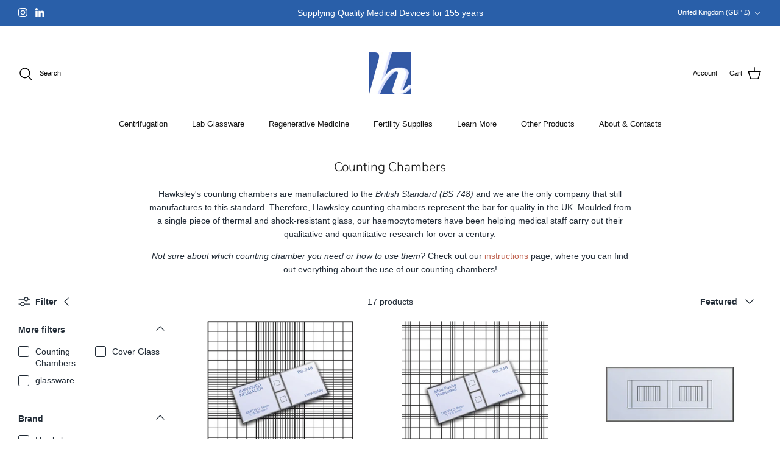

--- FILE ---
content_type: text/javascript
request_url: https://hawksley.co.uk/cdn/shop/t/31/assets/beae.base.min.js?v=117072119420246857021767608264
body_size: 22176
content:
(()=>{if(window.BEAEBASE)return;function e(e){this.id=t(),this.params=e||{},this.defaults={youtube:{matcher:/(youtube\.com|youtu\.be|youtube-nocookie\.com)\/(watch\?(.*&)?v=|v\/|u\/|embed\/?)?(videoseries\?list=(.*)|[\w-]{11}|\?listType=(.*)&list=(.*))(.*)/i,params:{autoplay:e.autoPlay||0,mute:e.autoPlay||0,autohide:1,controls:e.control||1,loop:e.loop||0,showinfo:e.showInfo||1,fs:1,rel:0,hd:1,wmode:"transparent",enablejsapi:1,html5:1,end:e.end},paramPlace:8,type:"iframe",url:"https://www.youtube.com/embed/$4"+(e.loop?"?playlist=$4":""),thumb:"https://img.youtube.com/vi/$4/hqdefault.jpg"},vimeo:{matcher:/^.+vimeo.com\/(.*\/)?([\d]+)(.*)?/,params:{autoplay:e.autoPlay||0,muted:e.autoPlay||0,controls:e.control||1,hd:1,loop:e.loop||0,show_title:1,show_byline:1,show_portrait:0,fullscreen:1,background:e.isBackground||0},paramPlace:3,type:"iframe",url:"//player.vimeo.com/video/$2"},instagram:{matcher:/(instagr\.am|instagram\.com)\/p\/([a-zA-Z0-9_-]+)\/?/i,type:"image",url:"//$1/p/$2/media/?size=l"},gmap_place:{matcher:/(maps\.)?google\.([a-z]{2,3}(\.[a-z]{2})?)\/(((maps\/(place\/(.*)\/)?@(.*),(\d+.?\d+?)z))|(\?ll=))(.*)?/i,type:"iframe",url:function(e){return"//maps.google."+e[2]+"/?ll="+(e[9]?e[9]+"&z="+Math.floor(e[10])+(e[12]?e[12].replace(/^\//,"&"):""):e[12]+"").replace(/\?/,"&")+"&output="+(e[12]&&e[12].indexOf("layer=c")>0?"svembed":"embed")}},gmap_search:{matcher:/(maps\.)?google\.([a-z]{2,3}(\.[a-z]{2})?)\/(maps\/search\/)(.*)/i,type:"iframe",url:function(e){return"//maps.google."+e[2]+"/maps?q="+e[5].replace("query=","q=").replace("api=1","")+"&output=embed"}}},this.templates={iframe:'<iframe id="'+this.id+'" '+(e.width?'width="'+e.width+'" ':"")+(e.height?'height="'+e.height+'" ':"")+'allow="autoplay;fullscreen" src="{{src}}" loading="lazy"></iframe>',video:'<video id="'+this.id+'" '+(e.width?'width="'+e.width+'" ':"")+(e.height?'height="'+e.height+'" ':"")+(e.loop?"loop ":"")+(e.controls?"controls":"")+(e.autoPlay?"playsinline autoplay muted ":"")+'controlsList="nodownload" poster="{{poster}}" loading="lazy"><source src="{{src}}" type="{{format}}" />Sorry, your browser doesn\'t support embedded videos, <a href="{{src}}">download</a> and watch with your favorite video player!</video>',image:"<img "+(e.width?'width="'+e.width+'" ':"")+(e.height?'height="'+e.height+'" ':"")+'src="{{src}}" loading="lazy">'}}function t(){function e(){return((1+Math.random())*65536|0).toString(16).substring(1)}return e()+e()+"-"+e()+"-"+e()+"-"+e()+"-"+e()+e()+e()}window.isPreviewTemplate=document.querySelector("body.beae-body--preview"),e.prototype.serialize=function(e){var t=[];for(var a in e)t.push(encodeURIComponent(a)+"="+encodeURIComponent(e[a]));return t.join("&")},e.prototype.format=function(e,t,a){if(e){for(var r in"object"==typeof(a=a||"")&&(a=this.serialize(a)),t){var i=t[r];e=e.replace(RegExp("\\$"+r,"gi"),i||"")}return a.length&&(e+=(e.indexOf("?")>0?"&":"?")+a),e}},e.prototype.HTMLgenerator=function(e){if(!e.type)return"";switch(e.type){case"image":case"iframe":return this.templates[e.type].replace(/\{\{src\}\}/gi,e.src||"");case"video":return this.templates[e.type].replace(/\{\{src\}\}/gi,e.src).replace("{{format}}",e.format||"").replace("{{poster}}",e.thumb||"");default:return""}},e.prototype.addTimeToURL=function(e,t,a){if(!(r=({youtube:"?start",video:"#t",vimeo:"#t"})[t]))return e;var r,i=r.substring(0,1),o=r.substring(1),n=e.split(i),l=n[0],s=n[1]||"",c=new URLSearchParams(s);return c.set(o,"vimeo"==t?"00h00m"+a+"s":a),l+i+c.toString()},e.prototype.extract=function(){var e,t={},a=this.params.src,r=this.params.start,i=this.params.end;if(!a)return!1;if(t.src=a,e=a.match(/\.(mp4|mov|ogv|webm)((\?|#).*)?$/i))t.type="video",t.format="video/"+("ogv"===e[1]?"ogg":e[1]),t.src=this.addTimeToURL(t.src,"video",(r||"")+(i?","+i:""));else if(a.match(/(^data:image\/[a-z0-9+/=]*,)|(\.(jp(e|g|eg)|gif|png|bmp|webp|svg|ico)((\?|#).*)?$)/i))t.type="image";else if(a.match(/\.(pdf)((\?|#).*)?$/i))t.type="iframe";else for(var o in this.defaults){var n=this.defaults[o],l=a.match(n.matcher);if(l){t.type=n.type,t.name=o;var s={};if(n.paramPlace&&l[n.paramPlace]){var c=l[n.paramPlace];"?"==c[0]&&(c=c.substring(1).split('"')[0]),(c=new URLSearchParams(c)).forEach(function(e,t){e&&(s[t]=decodeURIComponent(e.replace(/\+/g," ")))})}var d=this.merge2Obj(n.params,s),u="function"==typeof n.url?n.url.call(this,l,d):this.format(n.url,l,d),p="function"==typeof n.thumb?n.thumb.call(this,l,d):this.format(n.thumb,l);p&&(t.thumb=p),"youtube"===o?u=u.replace(/&t=((\d+)m)?(\d+)s/,function(e,t,a,r){return"&start="+(a?60*parseInt(a,10):0+parseInt(r,10))}):"vimeo"===o&&(u=u.replace("&%23","#")),u&&(r&&(u=this.addTimeToURL(u,o,r)),t.src=u)}}return!!t.type&&(t.html=this.HTMLgenerator(t),t)},e.prototype.merge2Obj=function(e,t){if(!e)return{};var a=JSON.parse(JSON.stringify(e));return Object.keys(t).forEach(e=>{a[e]=t[e]}),a},window.BeaeVideo=e;let a=function(){let e=function(e,a={layout:"center",layoutMobile:"bottom",width:"1070px",style:{},customJs:null,customCss:null,sectionId:"",id:""}){let r=document.createElement("div"),i=document.createElement("div"),o=a?.id??a?.sectionId??"";return o=`beae-next-popup--container beae-flexbox-block flexbox-${o} beae-grid-block grid-${o} ${o}`,r.appendChild(i),r.className="beae-next-popup beae-sections beae-content-wrapper",i.className=o,i.setAttribute("data-layout",a?.layout??"center"),i.setAttribute("data-layout-mobile",a?.layoutMobile??"bottom"),i.innerHTML=`
                ${a.customCss?'<style type="text/css">'+a.customCss+"</style>":""}
                <div class="beae-popup__wrapper">
                    <div class="beae-popup__body">
                        <div class="beae-popup__content beae-typo-p1">${"string"==typeof e?e:e.innerHTML}</div>
                        <button class="beae-popup__close" is="close-button" aria-label="Close">
                            <svg role="presentation" stroke-width="2" focusable="false" width="24" height="24" viewBox="0 0 24 24">
                                <path d="M17.658 6.343 6.344 17.657M17.658 17.657 6.344 6.343" stroke="currentColor"></path>
                            </svg>
                        </button>            
                    </div>
                </div> 
            `,document.body.appendChild(r),i.addEventListener("click",e=>{(e.target.closest(".beae-popup__close")||e.target.classList.contains("beae-next-popup--container")||e.target.classList.contains("beae-popup__wrapper"))&&t()}),setTimeout(()=>{document.body.style.overflow="hidden",document.documentElement.style.overflow="hidden"},500),new Promise(e=>{window.BEAEARGS||(window.BEAEARGS={}),window.BEAE||(window.BEAE={routes:{domain:"https://"+window.location.host,root_url:"/"}}),Array.from(r.querySelectorAll("script")).forEach(e=>{let t=document.createElement("script");Array.from(e.attributes).forEach(e=>{t.setAttribute(e.name,e.value)});let a=document.createTextNode(e.innerHTML);t.appendChild(a),e.parentNode.replaceChild(t,e)});let t=0,o=0,n=r.querySelectorAll("script, link"),l=()=>{setTimeout(()=>{i.classList.add("active"),i.querySelector(".beae-popup__wrapper").style.setProperty("--beae-popup-width",a?.width??"1070px"),a.customJs&&"function"==typeof a.customJs&&a.customJs(i),"function"==typeof e&&e(i)},100)};n.length?(Array.from(n).forEach(e=>{if(e.getAttribute("src")||e.getAttribute("href")&&"stylesheet"===e.getAttribute("rel")){let a=navigator.userAgent.includes("Safari")&&!navigator.userAgent.includes("Chrome");if(a){e.getAttribute("rel");let r=e.getAttribute("href");r&&e.setAttribute("href",e.getAttribute("href")+(r.indexOf("?")?"&":"?")+"be=2")}t++,e.addEventListener("load",()=>{++o===t&&l()})}}),0==t&&l()):l()})},t=function(){document.querySelectorAll(".beae-next-popup--container").forEach(e=>{e.classList.remove("active"),setTimeout(()=>{document.body.removeChild(e.parentNode),document.body.style.overflow="",document.documentElement.style.overflow=""},500)})},a=function(e,t){let a=document.createElement("div");a.id="beae-next-toast";let r='<svg xmlns="http://www.w3.org/2000/svg" class="beae-next-toast-icon-svg" fill="none" viewBox="0 0 24 24" stroke="currentColor"><path stroke-linecap="round" stroke-linejoin="round" stroke-width="2" d="M13 16h-1v-4h-1m1-4h.01M21 12a9 9 0 11-18 0 9 9 0 0118 0z" /></svg>';"success"==t?(a.classList.add("beae-next-toast-success"),r='<svg class="icon icon-checkmark beae-next-toast-icon-svg" aria-hidden="true" focusable="false" xmlns="http://www.w3.org/2000/svg" viewBox="0 0 12 9" fill="none"><path fill-rule="evenodd" clip-rule="evenodd" d="M11.35.643a.5.5 0 01.006.707l-6.77 6.886a.5.5 0 01-.719-.006L.638 4.845a.5.5 0 11.724-.69l2.872 3.011 6.41-6.517a.5.5 0 01.707-.006h-.001z" fill="currentColor" ></path></svg>'):t&&(a.classList.add("beae-next-toast-error"),r='<svg class="beae-next-toast-icon-svg" width="15" height="14" viewBox="0 0 15 14" fill="none" xmlns="http://www.w3.org/2000/svg"><path fill-rule="evenodd" clip-rule="evenodd" d="M14.5 7C14.5 10.866 11.366 14 7.5 14C3.63401 14 0.5 10.866 0.5 7C0.5 3.13401 3.63401 0 7.5 0C11.366 0 14.5 3.13401 14.5 7ZM7.5 13.1737C10.9096 13.1737 13.6737 10.4096 13.6737 7C13.6737 3.59035 10.9096 0.826284 7.5 0.826284C4.09035 0.826284 1.32628 3.59035 1.32628 7C1.32628 10.4096 4.09035 13.1737 7.5 13.1737Z" fill = "currentColor" fill-opacity="0.75"></path><path fill-rule="evenodd" clip-rule="evenodd" d="M8.19189 3.55353C8.19189 3.16326 7.91572 2.82899 7.50163 2.82899C7.09256 2.82899 6.80626 3.15786 6.80626 3.55353C6.80626 3.94642 7.09511 4.27259 7.50163 4.27259C7.9132 4.27259 8.19189 3.94104 8.19189 3.55353Z" fill="currentColor" fill-opacity="0.75"></path><path d="M6.97141 5.72371C6.97141 5.54117 7.11938 5.3932 7.30192 5.3932H7.69854C7.88107 5.3932 8.02905 5.54117 8.02905 5.72371V10.8467C8.02905 11.0292 7.88107 11.1772 7.69854 11.1772H7.30192C7.11938 11.1772 6.97141 11.0292 6.97141 10.8467V5.72371Z" fill="currentColor" fill-opacity="0.75"></path></svg>'),a.innerHTML='<div id="beae-next-toast-icon">'+r+'</div><div id="beae-next-toast-desc"></div>',Element.prototype.appendChild.call(document.body,a);let i=document.querySelector("#beae-next-toast-desc"),o=document.querySelector("#beae-next-toast");o&&i&&(i.innerHTML=e,o.classList.add("beae-next-toast-show"),o.style.setProperty("--beae-max-width",i.clientWidth+50+"px"),setTimeout(()=>{o.classList.remove("beae-next-toast-show"),setTimeout(()=>{o.remove()},500)},5e3))},r=function(e){return new Promise(t=>{e.url?window.fetch(e.url).then(a=>{a.text().then(a=>{i(e,a,t)})}):i(e,e.html,t)})};function i(a,r,i){r=r.replace(/(src|href)="\/\//g,'$1="https://').replace(" beae-section-focus","");let o=[],n={popupWidth:1070,popupLayout:"center",popupCss:""};try{n=JSON.parse(r.match(/<script ([^>]*)id="beae-popup_settings"([^>]*)>([^>]*)<\/script>/)?.[3])}catch(l){}r=r.replace(/<script ([^>]*)src="([^"]*)"([^>]*)>\s*<\/script>/g,(...e)=>(-1===o.indexOf(e[2])&&(e[0].indexOf("beae-exported-page-js")>-1||e[2].indexOf("cdn.beae.com/vendors/js-v2/shopify_option_selection.min.js")>-1)&&o.push('<script type="text/javascript" src="'+e[2]+'"></script>'),""));let s=document.createElement("div"),c=document.createElement("iframe");s.setAttribute("style","position: fixed; top: -100000px;left: -10000px;opacity: 0;"),document.body.appendChild(s),c.src="about:blank",c.setAttribute("style","border: none;width: 1px;height: 1px;opacity: 0;position: absolute;"),s.appendChild(c),c.contentDocument.documentElement.innerHTML=r;let d="",u=c.contentDocument.querySelector("#beae-exported-page-css")?.outerHTML??"";if(c.contentDocument.querySelectorAll(".beae-section").forEach(e=>{d+=e.outerHTML.replace(/<script ([^>]*)src="([^"]*)"([^>]*)>\s*<\/script>/g,"")}),c.contentDocument.querySelectorAll("link").forEach(e=>{e.getAttribute("href").match(/fonts.googleapis.com/)&&(u=e.outerHTML+u)}),window.isPreviewTemplate){let p=c.contentDocument.querySelector("#beae-exported-page-js");p&&p.outerHTML&&(o=o.filter(e=>-1==e?.indexOf("shopify_option_selection"))).push(p.outerHTML.replace(/¤/g,"&"))}let b=`<style type="text/css">
                .beae-popup__content div.beae__section--container {
                    padding: 0px !important;
                }
                ${n.popupCss}
            </style>`;d||(d=`<p style="text-align: center; margin: 10rem 0;">${"about:blank"===window.location.href?"Please publish or preview to see the lightbox content!":"Could not find Beae's Sections in the lightbox content!"}</p>`),a.layout||(a.layout=n.popupLayout),a.width||(a.width=n.popupWidth+"px"),document.querySelectorAll(".beae-next-popup.beae-sections.beae-content-wrapper")&&t();let m=e(b+u+d+o.join(""),a);s.parentNode.removeChild(s),m.then(e=>{window.dispatchEvent(new Event("resize")),"function"==typeof i&&i(e)})}return{createPopup:e,closePopup:t,showToast:a,lightbox:r}}();function r(e){return new Promise(t=>{if(document.querySelector(e))return t(document.querySelector(e));let a=new MutationObserver(r=>{document.querySelector(e)&&(a.disconnect(),t(document.querySelector(e)))});a.observe(document.body,{childList:!0,subtree:!0})})}window.BeaePopupLibrary=a,window.BeaeSlider=function(e){"use strict";let t=null,a=null,r=null,i=e.el.querySelectorAll(".beae-slider:not([data-init])");e.hookSliderInit&&(r=window.Function("data",e.hookSliderInit)),e.hookBeforeSlideChange&&(t=window.Function("data",e.hookBeforeSlideChange)),e.hookAfterSlideChange&&(a=window.Function("data",e.hookAfterSlideChange)),i.forEach(i=>{i.setAttribute("data-init","true");let o=i.querySelector(".beae-slider-content"),n=i.querySelector(".beae-slider-items"),l=[...n.children].filter(e=>"none"!==window.getComputedStyle(e).display),s=i.querySelector(".beae-slider-controls-wrp"),c=i.querySelector(".beae-slider-pagination-wrp"),d=Array.from(i.querySelectorAll(".beae-slider-pagination[data-index]")).filter(e=>e.closest(".beae-slider")===i),u=i.querySelector(".beae-slider-pagination-total"),p=Array.from(i.querySelectorAll(".beae-slider-nav-left")).filter(e=>e.closest(".beae-slider")===i),b=Array.from(i.querySelectorAll(".beae-slider-nav-right")).filter(e=>e.closest(".beae-slider")===i),m=i.querySelector(".beae-slider-progress"),f=0,g=-1,h=window.outerWidth<=768,y=0,$=0,v=0,L=0,_=0,w=!1,A=0,S=0,q=l[0]&&"center"===getComputedStyle(l[0]).getPropertyValue("scroll-snap-align")?"item":"page",E={running:!1,timeAnchor:null,timerDelayCounting:0,delay:e.autoPlayDelay||5},x=0,T=!1,M=s.closest(".beae-slider");if(s&&M!==i&&(s=null),c&&c.closest(".beae-slider")!==i&&(c=null),!n)return;function k(t){if(y=(h=window.innerWidth<=768)?e?.itemsPerSlideMobile??1:e?.itemsPerSlide??1,e?.typeScroll=="specific"){let a=e?.numItemsScroll;L=a<y?a??Math.floor(y):Math.floor(y),h&&(L=1)}else L=y;let n=window.getComputedStyle(o).gap;_=l[0]&&l[0].offsetWidth+parseFloat(n),v=Math.ceil((l.length-y)/L)+1;let s=h?e.paginationImageMobile:e.paginationImage;if($="item"===q||s?l.length:Math.ceil(l.length/Math.floor(y)),x="specific"===e.typeScroll?v:$,t&&c){let f="";if(s)l.forEach((e,t)=>{let a=e.querySelector("img"),r=a?a.getAttribute("alt"):null,i=a?a.getAttribute("src"):null,o="",n=e.getAttribute("type");if(n)switch(n.toLowerCase()){case"video":case"external_video":o='<svg xmlns="http://www.w3.org/2000/svg" fill="none" class="icon icon-play" viewBox="0 0 10 14"><path fill="currentColor" fill-rule="evenodd" d="M1.482.815A1 1 0 0 0 0 1.69v10.517a1 1 0 0 0 1.525.851L10.54 7.5a1 1 0 0 0-.043-1.728z" clip-rule="evenodd"/></svg>';break;case"model":case"model_3d":o='<svg xmlns="http://www.w3.org/2000/svg" fill="none" class="icon icon-3d-model" viewBox="0 0 18 21"><path fill="currentColor" d="m7.68 20.629-6.4-3.906A2.71 2.71 0 0 1 0 14.405v-7.81a2.72 2.72 0 0 1 1.278-2.318l6.4-3.9a2.52 2.52 0 0 1 2.644-.003l6.4 3.9A2.72 2.72 0 0 1 18 6.6v7.809a2.71 2.71 0 0 1-1.279 2.318l-6.4 3.906A2.54 2.54 0 0 1 9 21a2.54 2.54 0 0 1-1.32-.371M8.724 2.078l-6.4 3.9a.71.71 0 0 0-.321.612v7.81a.71.71 0 0 0 .32.61L8 18.48v-7.561a1.77 1.77 0 0 1 .934-1.555l6.512-3.523L9.28 2.08a.52.52 0 0 0-.556-.002"/></svg>'}f+=`<button aria-label="Pagination" type="button" class="beae-slider-pagination" data-index="${t}">${o?`<span class="beae-thumbnail__badge" >${o}</span>`:""}<img src="${i||"/images/placeholder.png"}" width="64" height="64" alt="${r||"Beae Builder"}" loading="lazy" /></button>`});else if(e?.typeScroll=="specific")for(let g=0;g<v;g++)f+=`<button aria-label="Pagination" type="button" class="beae-slider-pagination" data-index="${g}"><span>${g+1}</span></button>`;else for(let w=0;w<$;w++)f+=`<button aria-label="Pagination" type="button" class="beae-slider-pagination" data-index="${w}"><span>${w+1}</span></button>`;f+=`<div class="beae-slider-pagination-total"><span>1/${x}</span></div>`,c.innerHTML=f,d=Array.from(i.querySelectorAll(".beae-slider-pagination[data-index]")).filter(e=>e.closest(".beae-slider")===i),u=i.querySelector(".beae-slider-pagination-total"),d.forEach(e=>{e.onclick=()=>{j(parseInt(e.getAttribute("data-index")))}})}t&&(r&&r({el:e.el,data:e,slider:i,slides:l,pagination:c,paginationList:d,prevButtons:p,nextButtons:b,slides:l}),m&&(m.style.width=100*(y*(y/L)/l.length)+"%")),H()}function H(){if(!h&&"grid"===e.layout||h&&"grid"===e.layoutMobile)return;let r=l[f];if(!r)return;if(r.getAttribute("data-media-id")){let n=e.el.closest("section.beae-section");n&&n.dispatchEvent(new CustomEvent("activeVariant",{detail:{id:r.getAttribute("data-media-id")},bubbles:!0,cancelable:!0,composed:!1}))}E.timerDelayCounting=0,E.timeAnchor=new Date().getTime(),i.style.setProperty("--next-progress",0);let u=()=>{if(P(),"fade"!==e.effect){let t="rtl"===getComputedStyle(o).direction,n=f*("specific"===e.typeScroll?_*L:o.scrollWidth/$);o.scrollTo({left:t?-n:n,behavior:"smooth"})}if(a&&g!==f){let s=a({el:e.el,data:e,slider:i,nextSlide:r,currentSlide:l[g],next:f,current:g,pagination:c,paginationList:d,prevButtons:p,nextButtons:b,slides:l,nextSlider:C});void 0!==s&&s()}};if(t&&"fade"===e.effect){let m=t({el:e.el,data:e,slider:i,slides:l,nextSlide:r,currentSlide:l[g],next:f,current:g});void 0!==m&&m.constructor===Promise?m.then(u):u()}else u();f!==g&&i.setAttribute("data-dir",f<g?"left":"right"),g=f,i.style.setProperty("--next-progress",20),M.style.setProperty("--controls-wrp-height",`${s.offsetHeight}px`)}function B(){f>0?(f-=1,H()):e.isLoop&&(f=x-1,H())}function C(t){f<x-1?(f+=1,H()):e.isLoop&&(f=0,H())}function P(){(f<0||f>=l.length)&&(f=0);let t=i.style.getPropertyValue("--current-height");i.style.setProperty("--current-height","0px"),l.forEach((t,a)=>{"fade"===e.effect?a===f?(t.classList.add("active"),t.offsetHeight>0&&i.style.setProperty("--current-height",t.offsetHeight+"px")):t.classList.remove("active"):t.offsetWidth>0&&t.offsetLeft>=.99*o.scrollLeft&&t.offsetLeft+t.offsetWidth<=o.scrollLeft+1.01*o.offsetWidth?(t.classList.add("active"),t.offsetHeight&&i.style.setProperty("--current-height",t.offsetHeight+"px")):t.classList.remove("active")}),"0px"===i.style.getPropertyValue("--current-height")&&i.style.setProperty("--current-height",t),d.forEach(e=>{e.getAttribute("data-index")===f.toString()?(e.classList.add("active"),e.parentNode.offsetWidth>e.parentNode.offsetHeight?e.parentNode.scrollLeft>e.offsetLeft-e.offsetWidth?e.parentNode.scrollTo({behavior:"smooth",left:e.offsetLeft-e.offsetWidth}):e.parentNode.scrollLeft+e.parentNode.offsetWidth<e.offsetLeft+e.offsetWidth&&e.parentNode.scrollTo({behavior:"smooth",left:e.offsetLeft+e.parentNode.offsetWidth-e.offsetWidth}):e.parentNode.scrollTop>e.offsetTop-e.offsetHeight?e.parentNode.scrollTo({behavior:"smooth",top:e.offsetTop-e.offsetHeight}):e.parentNode.scrollTop+e.parentNode.offsetHeight<e.offsetTop+e.offsetHeight&&e.parentNode.scrollTo({behavior:"smooth",top:e.offsetTop+e.parentNode.offsetHeight-e.offsetHeight})):e.classList.remove("active")}),u&&(u.innerHTML="<span>"+(f+1)+"/"+x+"</span>"),0!==f||e.isLoop?p.forEach(e=>e.classList.remove("disabled")):p.forEach(e=>e.classList.add("disabled")),f!==x-1||e.isLoop?b.forEach(e=>e.classList.remove("disabled")):b.forEach(e=>e.classList.add("disabled")),s&&(1===$?s.style.display="none":s.style.display="")}function j(t){let a=t<=$,r="specific"===e.typeScroll&&t<=v;t>=0&&(a||r)?(f=t,H()):t<0?(f=e.isLoop?l.length-Math.floor(y):0,H()):(f=e.isLoop?0:l.length-Math.floor(y),H())}window.addEventListener("orientationchange",function(){k(!1)});let F=0;if(window.addEventListener("resize",function(){clearTimeout(F),F=setTimeout(()=>{k(!1)},250)}),i.addEventListener("activeSlide",e=>{l.forEach((t,a)=>{t.getAttribute("data-media-id")==e.detail.id&&j(a)})}),i.addEventListener("wheel",e=>(e.stopPropagation(),!0),{passive:!1}),o.addEventListener("scroll",t=>{if("fade"===e.effect||w)return;let a=A<t.currentTarget.scrollLeft?"right":"left";i.setAttribute("data-dir",a),A=t.currentTarget.scrollLeft;let r=[],n=t.currentTarget.offsetWidth/y;for(let s=0;s<Math.ceil(y);s++)r.push([t.currentTarget.scrollLeft+s*n+.3*n,t.currentTarget.scrollLeft+s*n+.7*n]);if(l.forEach(e=>{let t=e.offsetLeft+e.offsetWidth/2;r.filter(e=>t>=e[0]&&t<=e[1]).length>0?e.classList.add("active"):e.classList.remove("active")}),"specific"===e.typeScroll){let c=Math.round(t.currentTarget.scrollLeft/(_*L));c!==f&&(f=c,g())}else{let p=1/$,b=t.currentTarget.scrollLeft/t.currentTarget.scrollWidth;Math.round(b/p)!==f&&(f="right"===a?Math.ceil(b/p):Math.floor(b/p),g())}function g(){d.forEach(e=>{e.getAttribute("data-index")===f.toString()?e.classList.add("active"):e.classList.remove("active")}),u&&(u.innerHTML="<span>"+(f+1)+"/"+x+"</span>")}m&&(m.style.width=100*((o.scrollLeft+o.offsetWidth)/o.scrollWidth)+"%"),clearTimeout(S),S=setTimeout(P,250)}),o.addEventListener("mousedown",t=>{if("builder"===e.mode.value)return!0;w=!0,E.running=!1;let a=t.clientX,r=0,i=o.scrollLeft||0;return o.style.scrollSnapType="none",o.style.overscrollBehaviorX="none",document.onmousemove=e=>{(r=e.clientX-a)>0&&0===f&&(a=e.clientX),r<0&&f===$-1&&(a=e.clientX),o.scrollLeft=i-r},document.onmouseup=t=>{w=!1,document.onmousemove=null,document.onmouseup=null,r>50&&f>0?B():r<-50&&f<$-1?C():o.style.scrollSnapType&&(o.style.scrollSnapType="",o.style.overscrollBehaviorX=""),e.autoPlay&&(E.running=!0)},t.preventDefault(),t.stopPropagation(),!1}),o.addEventListener("touchstart",e=>{E.running=!1}),o.addEventListener("touchend",t=>{e.autoPlay&&(E.running=!0)}),"fade"===e.effect){let I=0,D=e=>(Math.abs(e.deltaX)>20&&(e.deltaX<20?B():e.deltaX>20&&C(),o.removeEventListener("wheel",D),setTimeout(()=>o.addEventListener("wheel",D,{passive:!1}),1e3),e.preventDefault()),e.stopPropagation(),!1);o.addEventListener("touchstart",e=>{I=e.touches[0].clientX,E.running=!1}),o.addEventListener("touchend",e=>{E.running=!0,I<e.changedTouches[0].clientX-50?B():I>e.changedTouches[0].clientX+50&&C()}),o.addEventListener("wheel",D,{passive:!1})}p.forEach(e=>{e.onclick=B}),b.forEach(e=>{e.onclick=C}),e.autoPlay&&(E.running=!0,setInterval(function t(){if("builder"!==e.mode.value&&(E.timeAnchor&&!0===E.running||(E.timeAnchor=new Date().getTime()),!0===E.running)){if(E.timerDelayCounting=new Date().getTime()-E.timeAnchor,E.timerDelayCounting>=1e3*E.delay&&"true"!==i.getAttribute("data-stop-autoplay"))f<$-1?(f+=1,H()):(f=0,H());else{let a=parseInt(i.getAttribute("data-video-duration")??E.delay),r=Math.round(100*(E.timerDelayCounting/(1e3*a)))+20;i.style.setProperty("--next-progress",r<100?r:100),r>100&&i.getAttribute("data-stop-autoplay")&&(T=!0,i.removeAttribute("data-stop-autoplay"))}}},1e3)),k(!0)})},window.BeaeWaitForElm=r;let i=function(e){let t=document.querySelectorAll(".beae-x-countdown"),a=[];window?.countdownController&&window?.countdownController?.length&&window.countdownController.forEach((e,t)=>{window.clearInterval(e)}),t.forEach(function(t,r){!function e(t,r){let i=t.querySelector(".beae-countdown-wrp"),o=i?.getAttribute("data-typestart");if(o&&o.startsWith("firstVisit")){let n=i?.getAttribute("data-beae-countdown-id"),l="beae_countdown_"+n,s=JSON.parse(localStorage.getItem(l)),c=o.replace("firstVisit-","").split("_"),d=parseInt(c[0],10),u=parseInt(c[1],10),p;if(s&&s.typeStart===o)p=new Date(s.startTime);else{p=new Date;let b={typeStart:o,startTime:p.toISOString()};localStorage.setItem(l,JSON.stringify(b))}let m=new Date(p.getTime()+36e5*d+6e4*u),f=e=>{let t=e=>String(e).padStart(2,"0");return`${e.getFullYear()}/${t(e.getMonth()+1)}/${t(e.getDate())} ${t(e.getHours())}:${t(e.getMinutes())}:${t(e.getSeconds())}`};i.setAttribute("data-beae-countdown-from",f(p)),i.setAttribute("data-beae-countdown-to",f(m))}let g=i?.getAttribute("data-beae-type-countdown"),h=i?.getAttribute("data-beae-time-gmt")?.replace(/(\+|\-)(\d{2})(\d{2})/,"$1$2:$3"),y=i?.getAttribute("daily_repeat"===g?"data-beae-countdown-time-start":"data-beae-countdown-from"),$=i?.getAttribute("daily_repeat"===g?"data-beae-countdown-time-end":"data-beae-countdown-to"),v=i?.getAttribute("data-beae-after-timeout"),L="true"===i?.getAttribute("data-beae-show-week");if(y&&$){let _=new Date,w=_.getFullYear(),A=String(_.getMonth()+1).padStart(2,"0"),S=String(_.getDate()).padStart(2,"0");if("daily_repeat"===g){let q=new Date(`${w}/${A}/${S} ${y}${h}`),E=new Date(`${w}/${A}/${S} ${$}${h}`);E<=q&&E.setDate(E.getDate()+1);let x=e=>{let t=e.getFullYear(),a=String(e.getMonth()+1).padStart(2,"0"),r=String(e.getDate()).padStart(2,"0"),i=String(e.getHours()).padStart(2,"0"),o=String(e.getMinutes()).padStart(2,"0");return`${t}/${a}/${r} ${i}:${o}${h}`};y=x(q),$=x(E)}if($&&new Date().getTime()>new Date(k(y)).getTime()){let T=k($.trim());if("Invalid Date"!=T){let M=setInterval(()=>{let e=new Date().getTime(),a=T.getTime()-e,o={week:Math.floor(a/6048e5),day:L?Math.floor(a%6048e5/864e5):Math.floor(a/864e5),hour:Math.floor(a%864e5/36e5),minute:Math.floor(a%36e5/6e4),second:Math.floor(a%6e4/1e3)},n=Object.keys(o);if(n.map(e=>{let a=t.querySelector(".beae-countdown-"+e+">.beae-countdown-number");if(a){let r=parseInt(a.getAttribute("number")),i=o[e]<0?0:o[e];if(r!==i){["hour","minute","second"].includes(e)&&(r=r<10?"0"+r:r,i=i<10?"0"+i:i);let n=i.toString().split(""),l=r.toString().split(""),s=a.querySelectorAll(".number"),c=n.map((e,t)=>{let a="";return(0==t&&0==e&&(a="beae-prev-shadow"),e!==l[t])?(s[t]&&s[t].classList.add("out"),'<span class="number flipped '+a+'">'+e+"</span>"):'<span class="number '+a+'">'+e+"</span>"}).join("");setTimeout(()=>{a.innerHTML=c,a.offsetHeight,a.querySelectorAll(".number.flipped").forEach(e=>{e.classList.remove("flipped")})},100)}a.setAttribute("number",i)}}),a<0){if("refresh"==v||window.isPreviewTemplate){let l=k($),s=k(y),c=new Date().getTime()+Math.abs(l.getTime()-s.getTime());c>0?T=new Date(c):d()}else d();return}function d(){clearInterval(countdownController[n]),i&&r?.mode?.value!=="builder"&&(i.style.display="none")}},1e3);a.push(M)}}function k(e){if(!/^\d{4}\/\d{1,2}\/\d{1,2} \d{2}:\d{2}[+-]\d{2}(:?\d{2})$/.test(e))return new Date(e);{let t=e.replaceAll("/","-");/\+\d{2}:\d{2}$/.test(t)&&(t=t.replace(/(\+\d{2}):(\d{2})$/,"$1$2"));let a=new Date(t.replace(/(\d{4})-(\d{1,2})-(\d{1,2}) (\d{2}):(\d{2})(?:\:(\d{2}))?([+-]\d{4})/,(e,t,a,r,i,o,n="00",l)=>`${t}-${a=a.padStart(2,"0")}-${r=r.padStart(2,"0")}T${i}:${o}:${n}${l}`));return a}}}}(t,e)}),window.countdownController=a};function o(e){let t=document.querySelector(".beae-builder#beae-builder");if(!t)return e;function a(e,t){return void 0===e?t:e}function r(e,t,r,i){if(t=a(t,2),r=a(r,","),i=a(i,"."),isNaN(e)||null==e)return 0;let o=(e=(e/100).toFixed(t)).split(".");return o[0].replace(/(\d)(?=(\d\d\d)+(?!\d))/g,"$1"+r)+(o[1]?i+o[1]:"")}let i="",o=window.BeaeMoneyFormat;switch(o?.match(/\{\{\s*(\w+)\s*\}\}/)?.[1]){case"amount":i=r(e,2);break;case"amount_no_decimals":i=r(e,0);break;case"amount_with_comma_separator":i=r(e,2,".",",");break;case"amount_with_space_separator":i=r(e,2," ",",");break;case"amount_with_period_and_space_separator":i=r(e,2," ",".");break;case"amount_no_decimals_with_comma_separator":i=r(e,0,".",",");break;case"amount_no_decimals_with_space_separator":i=r(e,0," ");break;case"amount_with_apostrophe_separator":i=r(e,2,"'",".")}return Number(i=i.replace(/\./g,"").replace(/\'/g,"").replace(/\,/g,""))}function n(e){let t="string"!=typeof e?e.toString():e,a=document.querySelector(".beae-builder#beae-builder");if(!a)return t;function r(e,t){return e.split(t).join("")}let i=window.BeaeMoneyFormat,o=0;if(!i||!t)return o;let n=i.match(/\{\{\s*(\w+)\s*\}\}/)?.[1];switch(n){case"amount":case"amount_with_comma_separator":o=100*parseFloat(r(t,",").replace(".",""));break;case"amount_no_decimals":case"amount_no_decimals_with_comma_separator":o=100*parseInt(r(t,","));break;case"amount_with_space_separator":o=100*parseFloat(r(t," ").replace(",","."));break;case"amount_with_period_and_space_separator":o=100*parseFloat(r(t," "));break;case"amount_no_decimals_with_space_separator":o=100*parseInt(r(t," "));break;case"amount_with_apostrophe_separator":o=100*parseFloat(r(t,"'").replace(".",""));break;default:o=0}return isNaN(o)?0:o}function l(e,t){function a(e,t){return void 0===e?t:e}function r(e,t,r,i){if(t=a(t,2),r=a(r,","),i=a(i,"."),isNaN(e)||null==e)return 0;let o=(e=(e/100).toFixed(t)).split(".");return o[0].replace(/(\d)(?=(\d\d\d)+(?!\d))/g,"$1"+r)+(o[1]?i+o[1]:"")}"string"==typeof e&&(e=e.replace(".","")),(!window.BeaeMoneyFormat||""==window.BeaeMoneyFormat)&&document.querySelector(".beae-money-format")&&(window.BeaeMoneyFormat=document.querySelector(".beae-money-format").innerHTML);let i="",o=/\{\{\s*(\w+)\s*\}\}/,n=t||window.BeaeMoneyFormat;switch(n?.match(o)?.[1]){case"amount":case"amount_with_decimals":i=r(e,2);break;case"amount_no_decimals":i=r(e,0);break;case"amount_with_comma_separator":i=r(e,2,".",",");break;case"amount_with_space_separator":i=r(e,2," ",",");break;case"amount_with_period_and_space_separator":i=r(e,2," ",".");break;case"amount_no_decimals_with_comma_separator":i=r(e,0,".",",");break;case"amount_no_decimals_with_space_separator":i=r(e,0," ");break;case"amount_with_apostrophe_separator":i=r(e,2,"'",".")}return(n?n.replace(o,i):"").replace(/\$\s+/g,"$").trim()}function s(e,t){let a=e.querySelector(".beae-product-custom-badged-item");!t&&a&&""==a.innerText&&(a.style.display="none")}async function c(e,t){let a=window?.BOOMR?.themeName||window?.Shopify?.theme?.schema_name,r=e.submitter,i=document.getElementById("shop-js-analytics"),o=i?JSON.parse(i.textContent):{};o.pageType,e.preventDefault();let n=r.getAttribute("data-action")??"cart",l=r.getAttribute("data-add-success"),s=r.getAttribute("data-link");"function"==typeof gtag&&window.beaePageInfo&&gtag("event","beae_add_to_cart",Object.assign({beae_add_to_cart:1,send_to:"beae",beae_event:"add_to_cart"},window.beaePageInfo)),m(e.target),g(e.target),b(e.target,!0);let c=new FormData(e.target);c.has("id")||c.append("id",t.getAttribute("data-variant-id"));let d=c.get("sections")||"",u=d?d.split(","):[];u.includes("cart-drawer")||u.push("cart-drawer"),c.set("sections",u.join(","));let p,h={Accept:"application/javascript","X-Requested-With":"XMLHttpRequest"};switch(a){case"Focal":c.append("sections",["mini-cart"]);break;case"Be Yours":c.set("sections","mini-cart,cart-icon-bubble,mobile-cart-icon-bubble");break;case"Horizon":let $=document.querySelectorAll("cart-items-component"),N=Array.from($).map(e=>e.dataset.sectionId).filter(Boolean);c.append("sections",N);break;case"Prestige":let W=document.querySelector(".shopify-section.shopify-section-group-overlay-group.shopify-section--cart-drawer"),O=W.getAttribute("id").replace("shopify-section-","");c.append("sections",[O]);break;case"Divine":let{load:V}=await import(window._resolveImport?.("deferred")||"deferred");(p=document.querySelector("cart-sidebar")).getSectionsToRender||(V("cartSidebar"),await customElements.whenDefined("cart-sidebar")),p.setActiveElement&&p.setActiveElement(document.activeElement),p.getSectionsToRender&&c.append("sections",p.getSectionsToRender().map(e=>e.id)),c.append("sections_url",window.location.pathname);break;case"Concept":let R=[];document.documentElement.dispatchEvent(new CustomEvent("cart:bundled-sections",{bubbles:!0,detail:{sections:R}})),(c=new FormData(e.target)).append("sections",R),c.append("sections_url",window.location.pathname);let z=Array.from(document.querySelectorAll(`[aria-controls="${t.getAttribute("id")}"] input[name="bundles"]:checked`));if(z.length>0){let X={items:z.reverse().map(e=>({id:e.value,quantity:1}))},G={};for(let[U,Y]of c.entries())"id"==U||"quantity"==U?G[U]=Y:X[U]=Y;X.items.push(G),c=JSON.stringify(X),h["Content-Type"]="application/json"}break;case"Modular":B(c,submitButton,t);return;case"Shark":_(t,t,e.submitter);return;case"Impulse":C(t,e);return;case"Influence":I(c,submitButton);return;case"Canopy":x(c,e.submitter);return}if("Savor"===a){let J=document.querySelectorAll("cart-items-component"),Z=[];J.forEach(e=>{e instanceof HTMLElement&&e.dataset.sectionId&&Z.push(e.dataset.sectionId),c.append("sections",Z.join(","))})}fetch("/cart/add.js",{method:"POST",headers:h,body:c}).then(e=>e.json()).then(r=>{if(b(e.target,!1),r.description)window.BeaePopupLibrary.showToast(r.description,"error");else switch(n){case"cart":return window.location.href=window.BEAE_HELPER.routes.cart_url;case"checkout":return window.location.href="/checkout";case"theme":switch(f(e.target,r),a){case"Impact":w(r);break;case"Pursuit":A(r);break;case"Streamline":S(r);break;case"Empire":q(r,c);break;case"Prestige":E(r,t);break;case"Expanse":k(r,t);break;case"Focal":H(r);break;case"Showcase":P(r);break;case"Booster":case"Booster-6.1.0":j();return;case"Kalles":D(r);break;case"Gerards Qbrico Theme":case"Gerard's Official":F();return;case"Be Yours":T(r);break;case"Savor":M(r);break;case"Horizon":v(r,c,t);break;case"Divine":p.renderContents(r);break;case"Concept":L(r,c);break;default:y(r)}break;case"link":return window.location.href=s;case"notice":{switch(a){case"Prestige":fetch("/cart.js").then(async e=>{let t=await e.json();document.documentElement.dispatchEvent(new CustomEvent("cart:refresh",{bubbles:!0,detail:{cart:t}}))});break;case"Savor":M(r);default:y(r)}window.BeaePopupLibrary.showToast(l,"success");let i=t.closest(".beae-next-popup--container");i&&i.click()}}})}function d(e){let t=document.querySelector(".beae-builder#beae-builder"),a=(e||document).querySelectorAll(".beae-product-form-next");a&&a.length&&a.forEach(e=>{if("DIV"===e.tagName||"true"===e.dataset.beaeBinded)return;e.dataset.beaeBinded="true";let a=e.querySelector('select[name="id"]'),r=new FormData(e);if(!a&&!r.get("id")){let i=document.createElement("input");i.setAttribute("type","hidden"),i.setAttribute("name","id"),i.setAttribute("value",e.getAttribute("data-variant-id")),e.appendChild(i)}s(e,t),e.addEventListener("submit",t=>c(t,e)),u(e),p(e);let o=e.querySelector("button.beae-quick-view-btn");o&&(o.onclick=()=>{if(o.style.pointerEvents="none",window.isPreviewTemplate&&"function"==typeof handleQuickView){let t=window.createLoading(o);window.BeaePopupLibrary.lightbox({html:handleQuickView(e)}).then(()=>{t.remove(),window.Shopify&&window.Shopify.PaymentButton&&window.Shopify.PaymentButton.init(),o.style.pointerEvents="auto"});return}{let a=e.getAttribute("data-handle");if(a&&window.BeaePopupLibrary){let r=window.createLoading(o),i=window.BEAE_HELPER?.routes?.root_url;window.BeaePopupLibrary.lightbox({url:("/"!==i?i:"")+"/products/"+a+"?view=beae-"+o.getAttribute("data-template")}).then(e=>{r.remove(),window.handleEventFormProductCard(e),window.Shopify?.PaymentButton.init(),o.style.pointerEvents="auto"})}}});let n=e.querySelector(".beae-quick-add-mb-quick-view");n&&(n.onclick=()=>{let t=e.getAttribute("data-handle");if(t&&window?.BeaePopupLibrary){let a=window?.createLoading(n),r=window?.BEAE_HELPER?.routes?.root_url;window?.BeaePopupLibrary.lightbox({url:("/"!==r?r:"")+"/products/"+t+"?view=beae-quickview-default"}).then(e=>{a.remove(),window?.handleEventFormProductCard(e),window?.Shopify?.PaymentButton?.init()})}})})}function u(e){let t=e.getAttribute("data-product_id");if(t&&t.indexOf("encode")>-1)return;let r=e.querySelector('script[data-id="Product-json-'+t+'"]')||e.querySelector("#Product-json-"+t),i=JSON.parse(r?.innerHTML?r?.innerHTML:"{}"),o=i.variants||[],n=i.selected_or_first_available_variant,l=e.querySelector(".beae-x-add-to-cart-with-option"),s=JSON.parse(JSON.stringify(n?n.options:[]));if(l){let c=e.querySelector(".beae-add-to-cart-with-option"),d=e.querySelector(".beae-add-to-cart--submit"),u=e.querySelector(".beae-add-to-cart-icon-mobile"),p=e.querySelector(".beae-add-to-cart-action"),b=e.querySelectorAll(".beae-add-to-cart-variant"),m=e.querySelector(".beae-add-to-cart-text-content-btn"),f=e.querySelector(".beae-add-to-cart-error"),g=d.getAttribute("data-add-to-cart-text"),h=d.getAttribute("data-sold-out-text"),y=d.getAttribute("data-option-required");function $(t,a,r){s[a]=r;let n=e.querySelectorAll('.beae-add-to-cart-variant:not([data-option-name="'+t+'"])');n.forEach(e=>{e.querySelectorAll(".beae-add-to-cart-item").forEach(e=>{let t=e.getAttribute("data-value"),a=parseInt(e.getAttribute("data-option-position")-1);if(a>0){let r=JSON.parse(JSON.stringify(s));r[a]=t;let i=o.find(e=>e.options.every((e,t)=>e===r[t]));i&&(i.available?e.classList.remove("beae-add-to-cart-item-disable"):e.classList.add("beae-add-to-cart-item-disable"))}})});let l=o.find(e=>e.options.every((e,t)=>e===s[t]));l&&(function t(a){if(a){(function t(a){let r=e.querySelector(".beae-x-swatch-color"),o=i?.featured_image;if((r||!o)&&(o=a.featured_image),o){let n=e.querySelector(".beae-image-product .beae-image-primary img");n&&(n.removeAttribute("srcset"),new Image().onload=function(){n.src=this.src},n.src="string"==typeof o?o:o.src)}})(a),function t(a){if(!window.BeaeMoneyFormat)return;let r=e.querySelector(".beae-product-single__price"),i=e.querySelector(".beae-product-single__price--regular");if(r){let o=window.BeaeFormatMoney(a.price);o&&"string"==typeof o&&(o=o.replace(/&lt;/g,"<").replace(/&gt;/g,">").replace(/&amp;/g,"&").replace(/&quot;/g,'"').replace(/&#39;/g,"'"));let n=r.querySelector(".beae-price-normal"),l=r.querySelector(".beae-price-from");if(l||n){if(l){let s=r.getAttribute("data-from-text");s||(s="From {price}"),l.innerHTML=s&&s.replace(RegExp("{\\s*?price\\s*?}","g"),o)}n&&(n.innerHTML=o)}else r.innerHTML=o}if(i){if(a.compare_at_price){let c=window.BeaeFormatMoney(a.compare_at_price);c&&"string"==typeof c&&(c=c.replace(/&lt;/g,"<").replace(/&gt;/g,">").replace(/&amp;/g,"&").replace(/&quot;/g,'"').replace(/&#39;/g,"'")),i.innerHTML=c,r&&r.setAttribute("data-sale",!0)}else i.innerHTML=""}(function t(a){let r=parseFloat(a.price?.toString()?.replace(",","")),i=parseFloat(a.compare_at_price?.toString()?.replace(",","")),o=e.querySelectorAll(".beae-product-single__price--badged");o&&o.forEach(e=>{if(!e)return;let t=e.getAttribute("type"),o=e.getAttribute("data-sale")||"",n=e.getAttribute("data-sold-out"),l="";if("percent"==t)l=Math.floor((i-r)*100/i);else if("dollar"==t){let s=window.BeaeFormatDecimal(a.compare_at_price)-window.BeaeFormatDecimal(a.price);l=window.BeaeFormatMoney(window.BeaeReverseFormatDecimal(s))}else if("none"==t){e.classList.remove("beae-product-single__price--sale","beae-sale-sold-out"),e.classList.add("beae-sale-hidden"),e.innerHTML="";return}let c=a.inventory_quantity,d=a.inventory_policy;if(c>0||c<1&&"continue"==d||!a.inventory_management){let u=parseFloat(a.price),p=parseFloat(a.compare_at_price);if(p&&p>u){e.classList.remove("beae-sale-sold-out","beae-sale-hidden"),e.classList.add("beae-product-single__price--sale");let b=o.replace(RegExp("{\\s*?sale\\s*?}","g"),l);b&&(b=b.replace(/&lt;/g,"<").replace(/&gt;/g,">").replace(/&amp;/g,"&").replace(/&quot;/g,'"').replace(/&#39;/g,"'")),e.innerHTML=b}else e.classList.remove("beae-product-single__price--sale","beae-sale-sold-out"),e.classList.add("beae-sale-hidden"),e.innerHTML=""}else e.classList.remove("beae-sale-hidden","beae-product-single__price--sale"),e.classList.add("beae-sale-sold-out"),e.innerHTML=n})})(a)}(a),function t(a){let r=e.querySelector(".beae-add-to-cart--submit");if(r){let i=r.querySelector(".beae-add-to-cart-text-content");if(a.available){if(r&&(r.removeAttribute("disabled"),i)){if(o.length>1){i.innerHTML=r.getAttribute("data-choose-options-text");let n=document.createElement("a");for(let l=0;l<r.attributes.length;l++){let s=r.attributes[l];n.setAttribute(s.name,s.value)}n.innerHTML=r.innerHTML;let c=r.closest("form.beae-product-form-next"),d=c.getAttribute("data-handle");n.href="/products/"+d,r.parentNode.replaceChild(n,r)}else i.innerHTML=r.getAttribute("data-add-to-cart-text")}}else r&&(r.setAttribute("disabled","disabled"),i&&(i.innerHTML=r.getAttribute("data-sold-out-text")))}let u=e.querySelector(".shopify-payment-button__button");u&&(a.inventory_quantity>0?u.removeAttribute("disabled"):"live"==data.mode.value&&u.setAttribute("disabled","disabled"))}(a),function t(a){let r=e.querySelector(".beae-x-inventory");if(!r||!a)return;let o=r.children[0],n=r.getAttribute("data-in-stock-text"),l=r.getAttribute("data-out-stock-text");r.getAttribute("data-inventory-text");let s=r.getAttribute("data-pre-order-text"),c=r.getAttribute("data-very-low-stock-text"),d=r.getAttribute("data-low-stock-text"),u=r.getAttribute("data-incoming-date-text"),p=r.getAttribute("data-low-number")??20,b=r.getAttribute("data-very-low-number")??5,m=r.getAttribute("data-show-next-incoming-date"),f=r.getAttribute("data-max-number")??60,g=r.querySelector(".beae-inventory-label"),h=r.querySelector(".beae-inventory-process-body"),y=a.inventory_quantity,$=e.querySelector(".beae-x-swatch-color")||e.querySelector(".beae-x-add-to-cart-with-option");function v(e){return e?e.replace("{quantity}",y).replace("{next_incoming_date}",a.next_incoming_date):""}$||(y=i.variants.reduce((e,t)=>e+(t.inventory_quantity||0),0)),o&&g&&(a.available?"continue"===a.inventory_policy&&y<1?(g.innerHTML=v(s),o.classList="",o.classList.add("beae-inventory-pre-order")):y<=b?(g.innerHTML=v(c),o.classList="",o.classList.add("beae-inventory-very-low")):y<=p?(g.innerHTML=v(d),o.classList="",o.classList.add("beae-inventory-low")):(g.innerHTML=v(n),o.classList="",o.classList.add("beae-inventory-in-stock")):a.next_incoming_date&&m?(g.innerHTML=v(u),o.classList="",o.classList.add("beae-incoming-transfer")):(g.innerHTML=v(l),o.classList="",o.classList.add("beae-inventory-out-stock")),h&&(y<=f?h.style.width=y/f*100+"%":h.style.width="100%"))}(a),function t(a){let r=parseFloat(a.price?.toString()?.replace(",","")),i=parseFloat(a.compare_at_price?.toString()?.replace(",","")),o=e.querySelectorAll(".beae-product-badged");o&&o.forEach(e=>{if(!e)return;let t=e.getAttribute("type"),o=e.getAttribute("data-sale")||"",n=e.getAttribute("data-sold-out"),l="";if("percent"==t)l=Math.floor((i-r)*100/i);else if("dollar"==t){let s=window.BeaeFormatDecimal(a.compare_at_price)-window.BeaeFormatDecimal(a.price);l=window.BeaeFormatMoney(window.BeaeReverseFormatDecimal(s))}else if("none"==t){e.classList.remove("beae-product-single__price--sale","beae-sale-sold-out"),e.classList.add("beae-sale-hidden"),e.innerHTML="";return}let c=a.inventory_quantity,d=a.inventory_policy;if(c>0||c<1&&"continue"==d||!a.inventory_management){let u=parseFloat(a.price),p=parseFloat(a.compare_at_price);if(p&&p>u){e.classList.remove("beae-sale-sold-out","beae-sale-hidden"),e.classList.add("beae-product-single__price--sale");let b=o.replace(RegExp("{\\s*?sale\\s*?}","g"),l);b&&(b=b.replace(/&lt;/g,"<").replace(/&gt;/g,">").replace(/&amp;/g,"&").replace(/&quot;/g,'"').replace(/&#39;/g,"'")),e.innerHTML=b}else e.classList.remove("beae-product-single__price--sale","beae-sale-sold-out"),e.classList.add("beae-sale-hidden"),e.innerHTML=""}else e.classList.remove("beae-sale-hidden","beae-product-single__price--sale"),e.classList.add("beae-sale-sold-out"),e.innerHTML=n})}(a),e.setAttribute("data-variant-id",a.id);let r=e.querySelector('input[type="hidden"][name="id"]');r&&r.setAttribute("value",a.id)}}(l),l.available?(d.classList.remove("beae-sold-out"),m.innerHTML=g):(d.classList.add("beae-sold-out"),m.innerHTML=h))}function v(){let t={};b.forEach(e=>{let a=e.querySelector(".beae-add-to-cart-input");a&&(t[a.getAttribute("name")]=a.value)});let a=new FormData(e);for(var[r,n]of a)r.includes("beae_option")&&!t[r]&&(t[r]=n);let l=(t=Object.values(t)).findIndex(e=>""==e),s=null;i.options&&i.options[l]&&(s=i.options[l]);let d=c.getAttribute("data-type");d||(d="with_button"),(window.outerWidth<768||"without_button"!=d)&&(s?(e.dispatchEvent(new CustomEvent("addCartOptionError",{bubbles:!0,cancelable:!0,detail:{error:y.replace("{option_name}",s.name.toLowerCase())}})),window.outerWidth>768&&(f.innerHTML=y.replace("{option_name}",s.name.toLowerCase()),f.classList.add("beae-show-error"))):f.classList.remove("beae-show-error"));let u=e.querySelector('[name="id"]');if(u){let m=0==b.length?o[0]:t.length<b.length?null:o.find(e=>e.options.every(e=>[...t].includes(e)));(m||0==b.length)&&(m&&(u.value=m.id),p&&m.available&&(e.dispatchEvent(new CustomEvent("addCartOptionSuccess")),p.click(),b.forEach(e=>{let t=e.querySelector('.beae-add-to-cart-input[data-exclude="false"]');window.outerWidth<768&&(t=e.querySelector(".beae-add-to-cart-input"));let a=e.querySelectorAll(".beae-add-to-cart-item");t&&(t.value=null),a.forEach(e=>{let t=e.parentElement?.children??[];for(let a=0;a<t.length;a++)t[a].classList.remove("beae-add-to-cart-item-active")})})))}}if(b.forEach(e=>{let t=e.querySelector(".beae-add-to-cart-input"),a=e.querySelectorAll(".beae-add-to-cart-item");a.forEach(a=>{let r=a.getAttribute("data-value"),i=parseInt(a.getAttribute("data-option-position")-1);a.addEventListener("click",function(){let o=a.parentElement?.children??[];for(let n=0;n<o.length;n++)o[n].classList.remove("beae-add-to-cart-item-active");if(a.classList.add("beae-add-to-cart-item-active"),t.value=r,$(e.getAttribute("data-option-name"),i,r),c){let l=c.getAttribute("data-type");"with_button"!=l&&v()}})})}),e.addEventListener("BeaeSelectedSwatch",function(e){let t=e.detail.swatchWrp;if(t){let a=t.querySelector(".beae-swatch-color-input");a&&$(a.getAttribute("data-option-name"),parseInt(e.detail.position)-1,e.detail.value)}}),window.outerWidth<768){if(m){function L(){if(window.BeaePopupLibrary&&(l||u)){if(m.classList.contains("beae-add-to-cart-text-with-button-btn")){let t=document.createElement("div"),r=l.parentElement.cloneNode(!0);r.classList.add("beae-popup-add-to-cart"),r.setAttribute("form-id",e.getAttribute("id")),t.innerHTML=r.outerHTML;let i=(l||u).closest("section.beae-section"),n="";i&&(n=i.getAttribute("data-sectionid")),window.BeaePopupLibrary.createPopup(t,{layout:"center",layoutMobile:"bottom",width:"auto",sectionId:n,customJs:function(e){if(e){let t=e.querySelector(".beae-popup-add-to-cart");if(t){let r=document.getElementById(t.getAttribute("form-id")),i=r.getAttribute("data-product_id"),n=r.querySelector('script[data-id="Product-json-'+i+'"]')||r.querySelector("#Product-json-"+i),l=JSON.parse(n?.innerHTML?n?.innerHTML:"{}"),s=t.querySelector(".beae-add-to-cart--submit"),c=l.variants||[],d=l.selected_or_first_available_variant,u=JSON.parse(JSON.stringify(d.options));if(r){let p=t.querySelectorAll(".beae-add-to-cart-variant"),b=t.querySelector(".beae-add-to-cart-text-content-btn"),m=t.querySelector(".beae-add-to-cart-error");p.forEach(e=>{let a=e.querySelector(".beae-add-to-cart-input"),i=r.querySelector('[name="'+a.getAttribute("name")+'"]'),n=e.querySelectorAll(".beae-add-to-cart-item");n.forEach(a=>{let r=a.getAttribute("data-value"),n=parseInt(a.getAttribute("data-option-position")-1);a.addEventListener("click",function(){let l=a.parentElement?.children??[];for(let d=0;d<l.length;d++)l[d].classList.remove("beae-add-to-cart-item-active");a.classList.add("beae-add-to-cart-item-active"),i.value=r,function e(a,r,i){u[r]=i;let n=t.querySelectorAll('.beae-add-to-cart-variant:not([data-option-name="'+a+'"])');n.forEach(e=>{e.querySelectorAll(".beae-add-to-cart-item").forEach(e=>{let t=e.getAttribute("data-value"),a=parseInt(e.getAttribute("data-option-position")-1);if(a>0){let r=JSON.parse(JSON.stringify(u));r[a]=t;let i=o.find(e=>e.options.every((e,t)=>e===r[t]));i&&(i.available?e.classList.remove("beae-add-to-cart-item-disable"):e.classList.add("beae-add-to-cart-item-disable"))}})});let l=c.find(e=>e.options.every((e,t)=>e===u[t]));l&&(l.available?(s.classList.remove("beae-sold-out"),b.innerHTML=g):(s.classList.add("beae-sold-out"),b.innerHTML=h))}(e.getAttribute("data-option-name"),n,r)})})}),b&&b.addEventListener("click",function(){r.dispatchEvent(new Event("addCart"))}),r.addEventListener("addCartOptionSuccess",function(){a.closePopup()}),r.addEventListener("addCartOptionError",function(e){e.detail.error&&(m.innerHTML=e.detail.error,m.classList.add("beae-show-error"))})}}}}})}else v()}}m.addEventListener("click",function(){L()}),u&&u.addEventListener("click",function(){L()})}}else{if(c){let _=c.getAttribute("data-type"),w=e.querySelector(".beae-add-to-cart-option-click-or-hover"),A=e.querySelector(".beae-add-to-cart-text-with-button-btn");if(w&&A){if("click_button"==_){A.addEventListener("click",e=>{w.classList.add("beae-add-to-cart-option-run-hover")});let S=e.querySelector(".beae-add-to-cart-option-btn--close");S&&S.addEventListener("click",e=>{w.classList.remove("beae-add-to-cart-option-run-hover")})}else"hover_button"==_&&(A.addEventListener("mouseenter",e=>{w.classList.add("beae-add-to-cart-option-run-hover")}),w.addEventListener("mouseleave",e=>{w.classList.remove("beae-add-to-cart-option-run-hover")}))}}m&&m.addEventListener("click",function(){p&&v()})}e.addEventListener("addCart",function(e){v()})}}function p(e){let t=e.getAttribute("data-product_id");if(t&&t.indexOf("encode")>-1)return;let r=e.querySelector('script[data-id="Product-json-'+t+'"]')||e.querySelector("#Product-json-"+t),i=JSON.parse(r?.innerHTML?r?.innerHTML:"{}"),o=i.variants||[],n=i.selected_or_first_available_variant,l=e.querySelector(".beae-x-quick-add"),s=e.closest("section.beae-section"),c=JSON.parse(JSON.stringify(n?n.options:[])),d=e.querySelector(".beae-quick-add-content"),u=!0;if(l){let p=l.getAttribute("data-sold-out-text"),b=l.getAttribute("data-add-to-cart-text"),m=e.querySelector(".beae-quick-add-action");l.classList.contains("beae-sold-out")&&(d.innerHTML=p);let f=e.querySelectorAll(".beae-quick-add-variant"),g=e.querySelectorAll(".beae-dropdown-toggle"),h=e.querySelector(".beae-quick-add--submit"),y=!1,$=new Set;function v(t,a,r){c[a]=r;let n=e.querySelectorAll('.beae-quick-add-variant:not([data-option-name="'+t+'"])');n.forEach(e=>{e.querySelectorAll(".beae-quick-add-item").forEach(e=>{let t=e.getAttribute("data-value"),a=parseInt(e.getAttribute("data-option-position")-1),r=JSON.parse(JSON.stringify(c));r[a]=t;let i=o.find(e=>e.options.every((e,t)=>e===r[t]));i&&(i.available?e.classList.remove("beae-quick-add-item-disable"):e.classList.add("beae-quick-add-item-disable"))})});let s=o.find(e=>e.options.every((e,t)=>e===c[t]));s&&(function t(a){if(a){var r;(function t(a){let r=i?.featured_image;if(r=a.featured_image){let o=e.querySelector(".beae-image-primary img");o&&(o.removeAttribute("srcset"),new Image().onload=function(){o.src=this.src},o.src="string"==typeof r?r:r.src)}})(a),function t(a){if(!window.BeaeMoneyFormat)return;let r=e.querySelector(".beae-product-single__price"),i=e.querySelector(".beae-product-single__price--regular");if(r){let o=window.BeaeFormatMoney(a.price);o&&"string"==typeof o&&(o=o.replace(/&lt;/g,"<").replace(/&gt;/g,">").replace(/&amp;/g,"&").replace(/&quot;/g,'"').replace(/&#39;/g,"'"));let n=r.querySelector(".beae-price-normal"),l=r.querySelector(".beae-price-from");if(l||n){if(l){let s=r.getAttribute("data-from-text");s||(s="From {price}"),l.innerHTML=s&&s.replace(RegExp("{\\s*?price\\s*?}","g"),o)}n&&(n.innerHTML=o)}else r.innerHTML=o}if(i){if(a.compare_at_price){let c=window.BeaeFormatMoney(a.compare_at_price);c&&"string"==typeof c&&(c=c.replace(/&lt;/g,"<").replace(/&gt;/g,">").replace(/&amp;/g,"&").replace(/&quot;/g,'"').replace(/&#39;/g,"'")),i.innerHTML=c,r&&r.setAttribute("data-sale",!0)}else i.innerHTML=""}(function t(a){let r=parseFloat(a.price?.toString()?.replace(",","")),i=parseFloat(a.compare_at_price?.toString()?.replace(",","")),o=e.querySelectorAll(".beae-product-single__price--badged");o&&o.forEach(e=>{if(!e)return;let t=e.getAttribute("type"),o=e.getAttribute("data-sale")||"",n=e.getAttribute("data-sold-out"),l="";if("percent"==t)l=Math.floor((i-r)*100/i);else if("dollar"==t){let s=window.BeaeFormatDecimal(a.compare_at_price)-window.BeaeFormatDecimal(a.price);l=window.BeaeFormatMoney(window.BeaeReverseFormatDecimal(s))}else if("none"==t){e.classList.remove("beae-product-single__price--sale","beae-sale-sold-out"),e.classList.add("beae-sale-hidden"),e.innerHTML="";return}let c=a.inventory_quantity,d=a.inventory_policy;if(c>0||c<1&&"continue"==d||!a.inventory_management){let u=parseFloat(a.price),p=parseFloat(a.compare_at_price);if(p&&p>u){e.classList.remove("beae-sale-sold-out","beae-sale-hidden"),e.classList.add("beae-product-single__price--sale");let b=o.replace(RegExp("{\\s*?sale\\s*?}","g"),l);b&&(b=b.replace(/&lt;/g,"<").replace(/&gt;/g,">").replace(/&amp;/g,"&").replace(/&quot;/g,'"').replace(/&#39;/g,"'")),e.innerHTML=b}else e.classList.remove("beae-product-single__price--sale","beae-sale-sold-out"),e.classList.add("beae-sale-hidden"),e.innerHTML=""}else e.classList.remove("beae-sale-hidden","beae-product-single__price--sale"),e.classList.add("beae-sale-sold-out"),e.innerHTML=n})})(a)}(a),function t(a){if(h){let r=h.querySelector(".beae-quick-add-text-content");if(a.available){if(h&&(h.removeAttribute("disabled"),r)){if(o.length>1){r.innerHTML=h.getAttribute("data-choose-options-text");let i=document.createElement("a");for(let n=0;n<h.attributes.length;n++){let l=h.attributes[n];i.setAttribute(l.name,l.value)}i.innerHTML=h.innerHTML;let s=h.closest("form.beae-product-form-next"),c=s.getAttribute("data-handle");i.href="/products/"+c,h.parentNode.replaceChild(i,h)}else r.innerHTML=h.getAttribute("data-quick-add-text")}}else h&&(h.setAttribute("disabled","disabled"),r&&(r.innerHTML=h.getAttribute("data-sold-out-text")))}let d=e.querySelector(".shopify-payment-button__button");d&&(a.inventory_quantity>0?d.removeAttribute("disabled"):"live"==data.mode.value&&d.setAttribute("disabled","disabled"))}(a),function t(a){let r=e.querySelector(".beae-x-inventory");if(!r||!a)return;let o=r.children[0],n=r.getAttribute("data-in-stock-text"),s=r.getAttribute("data-out-stock-text");r.getAttribute("data-inventory-text");let c=r.getAttribute("data-pre-order-text"),d=r.getAttribute("data-very-low-stock-text"),u=r.getAttribute("data-low-stock-text"),p=r.getAttribute("data-incoming-date-text"),b=r.getAttribute("data-low-number")??20,m=r.getAttribute("data-very-low-number")??5,f=r.getAttribute("data-show-next-incoming-date"),g=r.getAttribute("data-max-number")??60,h=r.querySelector(".beae-inventory-label"),y=r.querySelector(".beae-inventory-process-body"),$=a.inventory_quantity,v=e.querySelector(".beae-x-swatch-color")||l;function L(e){return e?e.replace("{quantity}",$).replace("{next_incoming_date}",a.next_incoming_date):""}v||($=i.variants.reduce((e,t)=>e+(t.inventory_quantity||0),0)),o&&h&&(a.available?"continue"===a.inventory_policy&&$<1?(h.innerHTML=L(c),o.classList="",o.classList.add("beae-inventory-pre-order")):$<=m?(h.innerHTML=L(d),o.classList="",o.classList.add("beae-inventory-very-low")):$<=b?(h.innerHTML=L(u),o.classList="",o.classList.add("beae-inventory-low")):(h.innerHTML=L(n),o.classList="",o.classList.add("beae-inventory-in-stock")):a.next_incoming_date&&f?(h.innerHTML=L(p),o.classList="",o.classList.add("beae-incoming-transfer")):(h.innerHTML=L(s),o.classList="",o.classList.add("beae-inventory-out-stock")),y&&($<=g?y.style.width=$/g*100+"%":y.style.width="100%"))}(a),function t(a){let r=parseFloat(a.price?.toString()?.replace(",","")),i=parseFloat(a.compare_at_price?.toString()?.replace(",","")),o=e.querySelectorAll(".beae-product-badged");o&&o.forEach(e=>{if(!e)return;let t=e.getAttribute("type"),o=e.getAttribute("data-sale")||"",n=e.getAttribute("data-sold-out"),l="";if("percent"==t)l=Math.floor((i-r)*100/i);else if("dollar"==t){let s=window.BeaeFormatDecimal(a.compare_at_price)-window.BeaeFormatDecimal(a.price);l=window.BeaeFormatMoney(window.BeaeReverseFormatDecimal(s))}else if("none"==t){e.classList.remove("beae-product-single__price--sale","beae-sale-sold-out"),e.classList.add("beae-sale-hidden"),e.innerHTML="";return}let c=a.inventory_quantity,d=a.inventory_policy;if(c>0||c<1&&"continue"==d||!a.inventory_management){let u=parseFloat(a.price),p=parseFloat(a.compare_at_price);if(p&&p>u){e.classList.remove("beae-sale-sold-out","beae-sale-hidden"),e.classList.add("beae-product-single__price--sale");let b=o.replace(RegExp("{\\s*?sale\\s*?}","g"),l);b&&(b=b.replace(/&lt;/g,"<").replace(/&gt;/g,">").replace(/&amp;/g,"&").replace(/&quot;/g,'"').replace(/&#39;/g,"'")),e.innerHTML=b}else e.classList.remove("beae-product-single__price--sale","beae-sale-sold-out"),e.classList.add("beae-sale-hidden"),e.innerHTML=""}else e.classList.remove("beae-sale-hidden","beae-product-single__price--sale"),e.classList.add("beae-sale-sold-out"),e.innerHTML=n})}(a),(r=a)&&!u&&(l.querySelectorAll(".beae-quick-add-variant-images-list").forEach(e=>{let t=parseInt(e.getAttribute("data-option-name").split("_")[1]),a=[];L(r,t).forEach(e=>{a.push(`
                                <span>
                                    <img src="${e.featured_image?e.featured_image.src:"//cdn.shopify.com/shopifycloud/shopify/assets/no-image-160-1cfae84eca4ba66892099dcd26e604f5801fdadb3693bc9977f476aa160931ac_120x120_crop_center.gif"}" alt="${e.title}" height="120" width="120" loading="lazy"
                                    />
                                </span>
                            `)}),e.querySelectorAll(".beae-quick-add-variant-item-image").forEach((e,t)=>{e.innerHTML=a[t]})}),u=!0),e.setAttribute("data-variant-id",a.id);let n=e.querySelector('input[type="hidden"][name="id"]');n&&n.setAttribute("value",a.id)}}(s),s.available?(h.classList.remove("beae-sold-out"),d.innerHTML=b):(h.classList.add("beae-sold-out"),d.innerHTML=p))}g.length>0&&(g.forEach(e=>{e.addEventListener("click",function(){let e=this.getAttribute("data-option-name"),t=l.querySelector(`ul.beae-quick-add-variant[data-option-name="${e}"]`);if(t){let a=t.classList.contains("active");l.querySelectorAll(".beae-quick-add-variant").forEach(e=>{e.classList.remove("active")}),a?y=!1:(t.classList.add("active"),y=!0)}})}),document.addEventListener("click",function(e){y&&!l.contains(e.target)&&(l.querySelectorAll(".beae-quick-add-variant").forEach(e=>{e.classList.remove("active")}),y=!1)})),f.forEach(e=>{let t=e.querySelector(".beae-quick-add-input"),a=e.querySelectorAll(".beae-quick-add-item");a.forEach(a=>{let r=a.getAttribute("data-value"),i=parseInt(a.getAttribute("data-option-position")-1),o=l.getAttribute("data-type");a.addEventListener("mouseenter",function(){v(e.getAttribute("data-option-name"),i,r)}),a.addEventListener("click",function(){$.add(i),u=!!a.classList.contains("beae-quick-add-variant-item-image");let n=e.querySelector(".beae-quick-add-item-active");if(n.classList.remove("beae-quick-add-item-active"),n.removeAttribute("data-selected"),a.classList.add("beae-quick-add-item-active"),a.setAttribute("data-selected","true"),t.value=r,v(e.getAttribute("data-option-name"),i,r),l&&"with_button"!=o&&_(),g.length>0){let s=a.closest("ul.beae-quick-add-variant");s.classList.toggle("active");let c=s.getAttribute("data-option-name"),d=l.querySelector(`.beae-dropdown-toggle[data-option-name="${c}"] span`);d.innerText=a.innerText}})}),e.addEventListener("mouseleave",function(){let t=e.querySelector(".beae-quick-add-item-active");if(t){let a=parseInt(t.getAttribute("data-option-position")-1),r=t.getAttribute("data-value");v(e.getAttribute("data-option-name"),a,r)}})}),e.addEventListener("BeaeSelectedSwatch",function(e){let t=e.detail.swatchWrp;if(t){let a=t.querySelector(".beae-swatch-color-input");a&&v(a.getAttribute("data-option-name"),parseInt(e.detail.position)-1,e.detail.value)}});let L=function(e,t){if(!e)return[];let a=e.options.filter((e,a)=>a!=t);return i.variants.filter(e=>a.every(t=>e.options.includes(t)))??[]};function _(){let t={};f.forEach(e=>{let a=e.querySelector(".beae-quick-add-input");a&&(t[a.getAttribute("name")]=a.value)});let a=new FormData(e);for(var[r,i]of a)r.includes("beae_option")&&!t[r]&&(t[r]=i);t=Object.values(t);let n=l.getAttribute("data-type");n||(n="with_button");let s=e.querySelector('[name="id"]');if(s){let c=0==f.length?o[0]:t.length<f.length||$.size<f.length&&"without_button"==n?null:o.find(e=>e.options.every(e=>[...t].includes(e)));(c||0==f.length)&&(c&&(s.value=c.id),m&&c.available&&(e.dispatchEvent(new CustomEvent("addCartOptionSuccess")),m.click(),f.forEach(e=>{let t=e.querySelector('.beae-quick-add-input[data-exclude="false"]');window.outerWidth<768&&(t=e.querySelector(".beae-quick-add-input"));let a=e.querySelectorAll(".beae-quick-add-item");t&&(t.value=null),a.forEach(e=>{let t=e.parentElement?.children??[];for(let a=0;a<t.length;a++)t[a].classList.remove("beae-quick-add-item-active")})})))}}if(s.offsetWidth<768){let w=e.querySelector(".beae-quick-add-mb");w&&w.addEventListener("click",function(){!function t(){if(window.BeaePopupLibrary&&(l||w)){let r=document.createElement("div"),i=l.parentElement.cloneNode(!0);i.classList.add("beae-popup-quick-add"),i.setAttribute("form-id",e.getAttribute("id")),r.innerHTML=i.outerHTML;let n="";s&&(n=s.getAttribute("data-sectionid")),window.BeaePopupLibrary.createPopup(r,{layout:"center",layoutMobile:"bottom",width:"auto",sectionId:n,customJs:function(e){if(e){let t=e.querySelector(".beae-popup-quick-add");if(t){let r=document.getElementById(t.getAttribute("form-id")),i=r.getAttribute("data-product_id"),n=r.querySelector('script[data-id="Product-json-'+i+'"]')||r.querySelector("#Product-json-"+i),l=JSON.parse(n?.innerHTML?n?.innerHTML:"{}"),s=t.querySelector(".beae-quick-add--submit"),c=l.variants||[],d=l.selected_or_first_available_variant,u=JSON.parse(JSON.stringify(d.options));if(r){let m=t.querySelectorAll(".beae-quick-add-variant"),f=t.querySelector(".beae-quick-add-content");m.forEach(e=>{let a=e.querySelector(".beae-quick-add-input"),i=r.querySelector('[name="'+a.getAttribute("name")+'"]'),n=e.querySelectorAll(".beae-quick-add-item");n.forEach(a=>{let r=a.getAttribute("data-value"),n=parseInt(a.getAttribute("data-option-position")-1);a.addEventListener("click",function(){let l=a.parentElement?.children??[];for(let d=0;d<l.length;d++)l[d].classList.remove("beae-quick-add-item-active");a.classList.add("beae-quick-add-item-active"),i.value=r,function e(a,r,i){u[r]=i;let n=t.querySelectorAll('.beae-quick-add-variant:not([data-option-name="'+a+'"])');n.forEach(e=>{e.querySelectorAll(".beae-quick-add-item").forEach(e=>{let t=e.getAttribute("data-value"),a=parseInt(e.getAttribute("data-option-position")-1);if(a>0){let r=JSON.parse(JSON.stringify(u));r[a]=t;let i=o.find(e=>e.options.every((e,t)=>e===r[t]));i&&(i.available?e.classList.remove("beae-quick-add-item-disable"):e.classList.add("beae-quick-add-item-disable"))}})});let l=c.find(e=>e.options.every((e,t)=>e===u[t]));l&&(l.available?(s.classList.remove("beae-sold-out"),f.innerHTML=b):(s.classList.add("beae-sold-out"),f.innerHTML=p))}(e.getAttribute("data-option-name"),n,r)})})}),f&&f.addEventListener("click",function(){r.dispatchEvent(new Event("addCart"))}),r.addEventListener("addCartOptionSuccess",function(){a.closePopup()})}}}}})}}()})}else d&&d.addEventListener("click",function(){m&&_()});e.addEventListener("addCart",function(e){_()})}}function b(e,t){let a=e.querySelector(".beae-add-to-cart--submit"),r=document.querySelector("#beae-builder")&&"builder"==document.querySelector("#beae-builder").getAttribute("data-mode");a&&(t?(r||a.setAttribute("disabled","disabled"),a.classList.add("beae-add-to-cart-loading")):(a.removeAttribute("disabled"),a.classList.remove("beae-add-to-cart-loading")))}function m(e){e.dispatchEvent(new CustomEvent("BeaeStartAddToCart",{bubbles:!0,cancelable:!0,detail:{form:e}}))}function f(e,t){let a=e.querySelector(".beae-add-to-cart--submit");if(a){let r=a.getAttribute("data-text-added-cart"),i=a.getAttribute("data-show-toast");"true"==i&&window.BeaePopupLibrary&&(t.status?window.BeaePopupLibrary.showToast(t.description,"error"):window.BeaePopupLibrary.showToast(r,"success"))}e.dispatchEvent(new CustomEvent("BeaeCompleteAddToCart",{bubbles:!0,cancelable:!0,detail:{form:e,response:t}}))}function g(e){let t=e.querySelector(".beae-add-to-cart--error");t&&t.remove()}function h(e,t){if(e.classList.contains("beae-product-form-detail")){let a=e.querySelector(".beae-x-add-to-cart");if(a){let r=document.createElement("p");r.className="beae-add-to-cart--error",r.innerHTML=t,a.prepend(r)}}}function y(e){let t=document.querySelector("cart-notification,cart-drawer");t&&(t.setAttribute("open",""),t.classList.remove("is-empty"),t.renderContents&&"function"==typeof t.renderContents&&t.renderContents(e))}function $(e){let t=document.querySelector(".header-actions__cart-icon");if(!t||!e)return;let a=e.dataset.productVariantMedia;if(!a)return;let r=document.createElement("fly-to-cart");r.style.setProperty("background-image",`url(${a})`),r.source=e,r.destination=t,document.body.appendChild(r)}function v(e,t,a){let r=document.querySelectorAll("cart-items-component"),i=Array.from(r).map(e=>e.dataset.sectionId).filter(Boolean);t.append("sections",i);let o=t.get("id");t.get("quantity");try{if(b(a,!1),e.status){console.error("Add to cart error:",e.message||e.description),document.dispatchEvent(new CustomEvent("cart:error",{bubbles:!0,detail:{sourceId:"external-atc",data:{message:e.message,description:e.description,errors:e.errors}}}));return}$(a.querySelector(".beae-add-to-cart--submit")),fetch("/cart.js").then(e=>e.json()).then(e=>{document.dispatchEvent(new CustomEvent("cart:update",{bubbles:!0,detail:{resource:e,sourceId:"external-atc",data:{source:"external-script",productId:o,itemCount:e.item_count}}}))})}catch(n){console.error("Fetch failed:",n),document.dispatchEvent(new CustomEvent("cart:error",{bubbles:!0,detail:{sourceId:"external-atc",data:{message:"Network error",description:n.message}}}))}}async function L(e,t){let a=window.theme;if(e.status){a.pubsub.publish(a.pubsub.PUB_SUB_EVENTS.cartError,{source:"product-form",productVariantId:t.get("id"),errors:e.errors||e.description,message:e.message}),document.dispatchEvent(new CustomEvent("ajaxProduct:error",{detail:{errorMessage:e.description}}));return}let r=await (await fetch(a.routes.cart_url,{...a.utils.fetchConfig("json","GET")})).json();r.sections=e.sections,a.pubsub.publish(a.pubsub.PUB_SUB_EVENTS.cartUpdate,{source:"product-form",productVariantId:t.get("id"),cart:r}),document.dispatchEvent(new CustomEvent("ajaxProduct:added",{detail:{product:e}})),y(e)}function _(e,t,a){let r={method:"POST",headers:{"X-Requested-With":"XMLHttpRequest",Accept:"application/javascript"}},i=new FormData(t),o="ajax-cart",n=document.querySelector("[data-cart-content]");window.location.pathname.indexOf("/cart")>-1&&n&&(o=n.dataset.section),i.append("sections",[o]),r.body=i,fetch("/cart/add.js",{method:"POST",headers:{Accept:"application/javascript","X-Requested-With":"XMLHttpRequest"},body:i}),fetch(cartAddUrl,r).then(e=>e.text()).then(r=>{b(t,!1),"function"==typeof gtag&&window.beaePageInfo&&gtag("event","beae_add_to_cart",Object.assign({beae_add_to_cart:1,send_to:"beae",beae_event:"add_to_cart"},window.beaePageInfo)),a.removeAttribute("disabled"),a.classList.remove("beae-ajax-loading"),a.querySelector(".beae-add-to-cart-loader").style.display="none";let i=JSON.parse(r);if(setTimeout(()=>{a.classList.remove("loading");let t=e.querySelector("[data-sticky-atc-wrapper]");t&&t.classList.remove("loading")},100),i.status&&i.description){window.BeaePopupLibrary.showToast(i.description,"error");return}let l=new DOMParser().parseFromString(i.sections[o],"text/html").querySelector(".shopify-section"),s=document.querySelector("#cart-side-drawer");s&&(document.querySelector("[data-cart-drawer]").innerHTML=l.querySelector("[data-cart-drawer]").innerHTML,(e.classList.contains("quickview-side-drawer")||e.classList.contains("show"))&&(setTimeout(function(){e.classList.remove("show")},200),setTimeout(function(){e.style.display="none"},300)),sideDrawerInt(),s.style.display="flex",document.querySelector("body").classList.add("no-scroll"),setTimeout(function(){s.classList.add("show")},400),""==previousFocusElement&&(previousFocusElement=a),setTimeout(()=>{focusElementsRotation(document.querySelector("[data-cart-drawer]"))},1500),updateCartHtml(n,i,o)),freeShippingBarStatus&&freeShippingBar(i.final_line_price,cartItemCount)})}function w(e){let t;fetch("/cart.js",{method:"GET",headers:{Accept:"application/json"}}).then(e=>e.json()).then(a=>{(t=a).sections=e.sections,document.documentElement.dispatchEvent(new CustomEvent("variant:add",{bubbles:!0,detail:{items:a.hasOwnProperty("items")?a.items:[a],cart:t}})),document.documentElement.dispatchEvent(new CustomEvent("cart:change",{bubbles:!0,detail:{baseEvent:"variant:add",cart:t}}))})}function A(){window.theme.Cart.prototype._onProductAdded()}function S(){document.dispatchEvent(new CustomEvent("ajaxProduct:added"))}function q(e,t){let a=document.querySelector(".atc-banner--container");if(e.image){let r=function e(t,a){if(!a)return null;if("master"===a)return t.replace(/http(s)?:/,"");let r=t.match(/\.(jpg|jpeg|gif|png|webp|avif|bmp|bitmap|tiff|tif)(\?v=\d+)?$/i);if(r){let i=t.split(r[0]),o=r[0];return i[0]+"_"+a+o.replace(/http(s)?:/,"")}return console.warn("No "+a+" found for "+t),null}(e.image,"200x"),i=a.querySelector("[data-atc-banner-product-image]");i.innerHTML='<img src="'+r+'" alt="'+e.product_title+'">'}let o=a.querySelector("[data-atc-banner-product-title]");if(o.innerHTML=e.product_title,"Title"!==e.variant_options[0]&&"Default Title"!==e.variant_options[0]){let n=a.querySelector("[data-atc-banner-product-options]");n.innerHTML=e.variant_options.join(", ")}if(e.selling_plan_allocation){let l=a.querySelector("[data-atc-banner-product-subscription-title]");l.innerHTML=e.selling_plan_allocation.selling_plan.name}let s=a.querySelector("[data-atc-banner-product-price-quantity]");s.innerHTML=t.get("quantity")+" \xd7 ",window.fetch("/cart.js",{method:"GET",headers:{"Content-Type":"application/json"}}).then(e=>e.ok?e.json():Promise.reject(e)).then(t=>{let r=null;t.items.forEach(t=>{t.id===e.id&&(r?(r.line_level_discount_allocations=r.line_level_discount_allocations.concat(t.line_level_discount_allocations),r.final_price=r.final_price>t.final_price?r.final_price:t.final_price,r.quantity+=t.quantity):r=t)});let i=a.querySelector("[data-atc-banner-product-price-value]");i.innerHTML=window.BeaeFormatMoney(r.original_price);let o=a.querySelector("[data-atc-banner-product-price-discounted]");r.final_price<r.original_price?(o.innerHTML=window.BeaeFormatMoney(r.final_price),o.classList.remove("hidden"),i.classList.add("original-price")):(o.classList.add("hidden"),i.classList.remove("original-price"));let n=a.querySelector("[data-atc-banner-product-discounts]"),l=a.querySelector("[data-atc-banner-unit-price]"),s=l.innerHTML;if(l&&r.unit_price_measurement&&(s=(s=s.replace("** total_quantity **",r.unit_price_measurement.quantity_value+""+r.unit_price_measurement.quantity_unit)).replace("** unit_price **",window.BeaeFormatMoney(r.unit_price)),s=1===r.unit_price_measurement.reference_value?s.replace("** unit_measure **",r.unit_price_measurement.reference_unit):s.replace("** unit_measure **",r.unit_price_measurement.reference_value+""+r.unit_price_measurement.reference_unit),l.innerHTML=s,l.classList.remove("hidden")),r.line_level_discount_allocations.length>0){let c=n.firstElementChild.cloneNode(!0);n.innerHTML="",r.line_level_discount_allocations.forEach(e=>{let t=c.cloneNode(!0),a=t.querySelector(".discount-title"),r=t.querySelector(".discount-amount");a.innerHTML=e.discount_application.title,r.innerHTML=window.BeaeFormatMoney(e.amount),n.appendChild(t)}),n.classList.remove("hidden")}else n.classList.add("hidden");let d=a.querySelector("[data-atc-banner-cart-subtotal]");d.innerHTML=window.BeaeFormatMoney(t.total_price);let u=a.querySelector("[data-atc-banner-cart-button] span");u.innerHTML=t.item_count;let p=document.querySelector("[data-site-header]");p&&(p.appendChild(a),a.style.display="block",a.style.transition="all 0.3s ease");let b=new CustomEvent("cartcount:update",{detail:t});window.dispatchEvent(b);let m=a.querySelector("[data-atc-banner-close]");m.addEventListener("click",function(){a?.setAttribute("data-animation-state","closed"),a?.setAttribute("tabindex","-1")}),document.addEventListener("click",function(e){e.composedPath().includes(a)||(a?.setAttribute("data-animation-state","closed"),a?.setAttribute("tabindex","-1"))}),setTimeout(function(){a?.setAttribute("data-animation-state","open"),a?.setAttribute("tabindex","-1")},100)}).catch(e=>{})}async function E(e,t){if(fetch("/cart.js").then(async e=>{let t=await e.json();document.documentElement.dispatchEvent(new CustomEvent("cart:refresh",{bubbles:!0,detail:{cart:t}}))}),window.themeVariables?.settings?.cartType==="message"){let a=t?.querySelector('button[type="submit"].beae-add-to-cart--submit');if(a){let r=t.querySelector(".beae-add-to-cart-success");r?(r.innerText="Added to your cart!",r.style.opacity="1",r.style.transform="translateY(0)"):((r=document.createElement("div")).className="beae-add-to-cart-success",r.innerText="Added to your cart!",r.style.background="#d9ead3",r.style.color="#38761d",r.style.padding="10px 15px",r.style.marginBottom="10px",r.style.borderRadius="4px",r.style.fontSize="14px",r.style.fontWeight="500",r.style.textAlign="center",r.style.opacity="1",r.style.transition="opacity 0.5s ease, transform 0.5s ease",r.style.transform="translateY(0)",a.parentNode.insertBefore(r,a)),setTimeout(()=>{r.style.opacity="0",r.style.transform="translateY(-10px)",setTimeout(()=>{r&&r.parentNode&&r.remove()},500)},2500)}return}document.documentElement.dispatchEvent(new CustomEvent("cart:change",{bubbles:!0,detail:{baseEvent:"variant:add",cart:e}}))}async function x(e,t){let a="cart-icon-bubble",r=document.querySelector("cart-drawer");r&&(a+=`,${r.closest(".shopify-section").id.replace("shopify-section-","")}`),document.querySelectorAll("quick-order-list").forEach(e=>{let t=e.closest(".shopify-section");if(t){let r=t.id.replace("shopify-section-","");a+=`,${r}`}}),e.append("sections_url",window.location.pathname),e.append("sections",a);try{let i=await fetch(theme.routes.cartAdd,{method:"POST",headers:{Accept:"application/javascript","X-Requested-With":"XMLHttpRequest"},body:e}),o=await i.json();t.closest(".beae-next-popup--container")?.click();let n="string"==typeof o.description?o.description:o.message;if(o.errors&&"object"==typeof o.errors&&(n=Object.entries(o.errors).map(e=>e[1].join(", "))),!i.ok)throw Error(i.status);if("page"===theme.settings.afterAtc)setTimeout(()=>{window.location.href=theme.routes.cart},300);else{let l=document.getElementById("cart-icon-bubble");l&&(l.innerHTML=o.sections["cart-icon-bubble"]),setTimeout(()=>{if(r)r.renderContents(o,"drawer_desktop"===theme.settings.afterAtc&&theme.mediaMatches.md||"drawer"===theme.settings.afterAtc);else if(window.location.pathname===theme.routes.cart){let e=document.querySelector("cart-items");e&&("true"===e.dataset.empty?window.location.reload():e.refreshCartItems())}},700)}}catch(s){console.log(s)}}function T(e){let t=document.querySelector("mini-cart");if(t&&"function"==typeof t.renderContents){t.renderContents(e);return}let a=document.querySelector("cart-drawer");if(a?.openMenuDrawer){document.dispatchEvent(new CustomEvent("cartdrawer:opened")),a.openMenuDrawer();return}try{let r=window?.BEAE_HELPER?.routes?.cart_url||"/cart";window.location.href=r}catch(i){console.error("Fallback error:",i),window.location.href="/cart"}}function M(e){let t=new CustomEvent("cart:update",{bubbles:!0,composed:!0,detail:{resource:{},sourceId:this.id,data:{didError:!0,source:"product-form-component",itemCount:e.quantity||1,productId:e.product_id,sections:e.sections}}});document.dispatchEvent(t)}function k(e,t){let a=t.querySelector(".beae-add-to-cart--submit");fetch(`${window.Shopify.routes.root}?section_id=cart-ajax`,{credentials:"same-origin",method:"GET"}).then(e=>e.text()).then(t=>{document.dispatchEvent(new CustomEvent("ajaxProduct:added",{detail:{product:{...e,sections:{"cart-ajax":t}},addToCartBtn:a}}))}).catch(e=>{console.error("Failed to fetch cart-ajax section:",e)})}async function H(e){document.dispatchEvent(new CustomEvent("variant:added",{bubbles:!0,detail:{variant:e.hasOwnProperty("items")?e.items[0]:e}})),fetch("/cart.js").then(async t=>{let a=await t.json();document.documentElement.dispatchEvent(new CustomEvent("cart:updated",{bubbles:!0,detail:{cart:a}})),a.sections=e.sections,document.documentElement.dispatchEvent(new CustomEvent("cart:refresh",{bubbles:!0,detail:{cart:a,openMiniCart:"drawer"===window.themeVariables.settings.cartType}}))}),document.documentElement.dispatchEvent(new CustomEvent("cart-notification:show",{bubbles:!0,cancelable:!0,detail:{status:e.status?"error":"success",error:e.description||""}}))}async function B(e,t,a){window.cart&&(await Promise.all([window.cart.addToCart(e,null,null,e.get("quantity"))]),setTimeout(()=>{t&&(t.removeAttribute("disabled"),t.classList.remove("beae-ajax-loading")),b(a,!1)},250))}function C(e,t){if(window?.theme?.AjaxProduct){let a=new window.theme.AjaxProduct(e,".beae-add-to-cart--submit");a.addItemFromForm(t)}b(e,!1)}function P(e){let t=window.theme;var a=t.Shopify.formatImage(e.image,"300x");new Image().src=a;var r="";if(e.selling_plan_allocation&&e.selling_plan_allocation.selling_plan.name&&(r+='<p class="cart-product__content__meta">'.concat(e.selling_plan_allocation.selling_plan.name,"</p>")),e.options_with_values&&e.options_with_values.length)for(var i=0;i<e.options_with_values.length;i++){var o=e.options_with_values[i];"Title"!==o.name&&"Default Title"!==o.value&&(r+='<p class="cart-product__content__meta">'.concat(o.name,": ").concat(o.value,"</p>"))}var n=25,l=t.Nav();"inline"!==l.bar.getPositionSetting()&&(n=l.bar.height()),window.showThemeModal&&window.showThemeModal(['<div id="added-to-cart" class="theme-modal theme-modal--small" role="dialog" aria-modal="true" aria-labelledby="added-to-cart-title">','<div class="inner" style="top:'.concat(n,'px">'),'<a href="#" data-modal-close class="modal-close">&times;</a>','<h4 id="added-to-cart-title">'+t.icons.tick+t.strings.productAddedToCart+"</h4>",'<div class="cart-product">','<div class="cart-product__image"><img src="'.concat(a,'" alt="').concat(e.featured_image.alt,'"/></div>'),'<div class="cart-product__content"><p class="cart-product__content__title">',e.product_title,"</p>"+"".concat(r||"")+"</div>","</div>",'<p class="links '.concat("links--no-checkout",'">'),'<a href="'+t.routes.cart_url+'" class="button '.concat("",'">')+t.strings.viewCart+"</a>",'<a href="'+t.routes.checkout+'" class="button button--checkout" [data-cc-checkout-button]>'+t.strings.popupCheckout+"</a> ","</p>","</div>","</div>"].join(""),null,null,!1,!0)}async function j(){BoosterTheme?.cart&&BoosterTheme.cart.success([])}function F(){BeaeCustomHelper.getCart()}function I(e,t){var a={};e.forEach(function(e,t){a[t]=e}),window?.eight?.cartEngine&&(window.eight.cartEngine.addToCart({items:[a]},"items"),t&&(t.removeAttribute("disabled"),t.classList.remove("beae-ajax-loading")))}function D(e){window?.geckoShopify&&window.geckoShopify.onCartUpdate(1,1,e.product_id)}function N(t,a){if(!t)return"";let r=JSON.parse(JSON.stringify(t));r.autoPlay=1,r.control=0,r.isBackground=1,t.loop?(r.isloop=!0,r.end||r.start?r.loop=0:r.loop=1):(r.isloop=!1,r.loop=0),r.showInfo=0;let i=window.innerHeight;i&&parseInt(i)>2e3?r.height=i:r.height=2e3;let o=new e(r);setTimeout(()=>{W(o,r,a)});let n=o.extract();if(n){let l=n.html.replace(/<iframe([^>]*)>/gi,(e,t)=>`<iframe${t} onerror="handleBeaeErrorVideo" onstalled="handleBeaeErrorVideo">`).replace(/<video([^>]*)>/gi,(e,t)=>`<video${t} onerror="handleBeaeErrorVideo" onstalled="handleBeaeErrorVideo">`);return t.image&&(l+=`<img 
                        alt="${t.image.alt?t.image.alt:"Beae image"}" 
                        src="${t.image.value}" 
                        style="width: 100%; height: 100%; object-fit: cover; display: none;" 
                        width="${t.image.width}" 
                        height="${t.image.height}"
                        loading="lazy"
                    >`),{html:l}}return t.image?{html:`<img 
                    alt="${t.image.alt?t.image.alt:"Beae image"}" 
                    src="${t.image.value}" 
                    style="width: 100%; height: 100%; object-fit: cover;" 
                    width="${t.image.width}" 
                    height="${t.image.height}"
                    loading="lazy"
                >`}:{html:""}}function W(e,t,a){let r=e.extract(),i=r.type,o=a.querySelector('[id="'+e.id+'"]');"video"==i?O(t,o):"iframe"==i&&("youtube"==r.name?V({id:e.params.src.match(e.defaults.youtube.matcher)[4],start:t.start,end:t.end,src:e.extract().src,isloop:t?.isloop},e.id):"vimeo"==r.name&&R(t,o))}function O(e,t){let a=t,r=e.start||0,i=e.end,o=e.isloop;function n(){if(!a)return!1;a.addEventListener("timeupdate",s),a.addEventListener("ended",l),a.muted=!0,a.play()}function l(){o&&(this.currentTime=r,a.removeEventListener("ended",l),n())}function s(){i&&i>r?parseInt(this.currentTime)>=parseInt(i)&&(this.currentTime=r,a.removeEventListener("timeupdate",s),n()):r&&!i&&parseInt(this.currentTime)<parseInt(r)&&(this.currentTime=r,a.removeEventListener("timeupdate",s),n())}setTimeout(()=>{n()},500)}function V(e,t){if(document.querySelector('script[src="https://www.youtube.com/iframe_api"]')){if(void 0===window.YT||void 0===window.YT.Player)return setTimeout(()=>{V(e,t)})}else{let a=document.createElement("script");a.src="https://www.youtube.com/iframe_api",a.type="text/javascript",a.onload=function(){V(e,t)};let r=document.getElementsByTagName("script")[0];r.parentNode.insertBefore(a,r);return}let i=document.querySelector('[id="'+t+'"');if(i){let o=i.getAttributeNames().reduce((e,t)=>({...e,[t]:i.getAttribute(t)}),{});o.target&&delete o.target;let n=i.parentElement;if(n){let l=document.createElement("div");l.id=t,Object.keys(o).forEach(e=>{l.setAttribute(e,o[e])}),n.appendChild(l),i.remove(),n.querySelector("button.beae-video_overlay-icon")&&n.querySelector("button.beae-video_overlay-icon").classList.remove("beae-overlay")}}if(!i){let s=document.querySelector('[id="'+t+'"')&&document.querySelector('[id="'+t+'"').parentElement;s&&(s.innerHTML='<div id="'+t+'"></div>')}let c,d=e.id,u=e.start||0,p=e.end,b=e.src,m=e.isloop,f={width:"100%",height:parseInt(window.innerHeight)>2e3?window.innerHeight:2e3,videoId:d,playerVars:{controls:e.controls?1:0,rel:0,playsinline:1},host:"https://www.youtube-nocookie.com",origin:window.location.hostname};u&&(f.startSeconds=u),p&&p>u&&(f.endSeconds=p),c=new window.YT.Player(t,{...f,events:{onReady(){e?.muted&&c.mute(),e?.autoplay&&(c.mute(),c.loadVideoByUrl({mediaContentUrl:b,startSeconds:u,endSeconds:p}))},onStateChange(e){e.data===window.YT.PlayerState.ENDED&&m&&c.loadVideoByUrl({mediaContentUrl:b,startSeconds:u,endSeconds:p})}}})}function R(e,t){if(void 0===window.Vimeo||void 0===window.Vimeo.Player||!document.querySelector('script[src="https://player.vimeo.com/api/player.js"]')){let a=document.createElement("script");a.src="https://player.vimeo.com/api/player.js",a.type="text/javascript",a.onload=i;let r=document.getElementsByTagName("script")[0];r.parentNode.insertBefore(a,r);return}function i(){let a=t,r=e.start||0,i=e.end,o,n=e.isloop;function l(){n?(o.setCurrentTime(r),setTimeout(()=>{o.play()},500)):o.pause()}a&&((o=new window.Vimeo.Player(a)).play(),o.on("ended",l),o.on("timeupdate",function(){o.getCurrentTime().then(function(e){parseInt(i)==parseInt(e)&&l()})}))}i()}r(".beae-x-countdown").then(function(e){i()}),window.BeaeRunCountdown=i,document.addEventListener("DOMContentLoaded",function(){let t=document.querySelectorAll('.beae-btn-wrp > [lightbox="true"]');t&&t.length&&t.forEach(function(t){t.onclick=function(r){r.preventDefault();let i=new e({src:t.getAttribute("href")});a.createPopup(i.extract())}})}),window.BeaeFormatDecimal=o,window.BeaeReverseFormatDecimal=n,window.BeaeFormatMoney=l,window.BEAEBASE=!0,window.BEAEPAGEJS&&("function"==typeof window.BEAEPAGEJS?window.BEAEPAGEJS():"object"==typeof window.BEAEPAGEJS&&window.BEAEPAGEJS.forEach(e=>{e()})),d(),window.handleEventFormProductCard=d,window.handleBeaeErrorVideo=function(e){let t=event.target.parentNode.querySelector("img");t&&(t.style.display="block")},window.BEAEVIDEO||(window.BEAEVIDEO={}),window.BEAEVIDEO.handleLoop=W,window.BEAEVIDEO.handleLoopVideo=O,window.BEAEVIDEO.handleLoopYoutube=V,window.BEAEVIDEO.handleLoopVimeo=R,window.BEAEVIDEO.convertBackgroundSection=N,window.handleSwatchForCardForm=function(e){if(!e.el)return;let t=e.el.querySelectorAll(".beae-product-form-next");t.forEach(t=>{let a=t.getAttribute("data-product_id"),r=t.querySelector('script[data-id="Product-json-'+a+'"]')||t.querySelector("#Product-json-"+a),i=JSON.parse(r?.innerHTML?r?.innerHTML:"{}"),o=t.getAttribute("data-variant-id"),n=i.variants||[],l=t.querySelector(".beae-x-swatch-color");if(!o){let s=t.querySelector(".beae-swatch-item-active");o=s?s.getAttribute("data-variant-id"):n&&n[0]&&n[0].id,t.setAttribute("data-variant-id",o)}let c=!1;if(l&&l.getAttribute("data-fli")&&(c="true"==l.getAttribute("data-fli")),p(o,c),l){let d=l.querySelectorAll(".beae-swatch-item");d.forEach(e=>{e.addEventListener("click",t=>{!e.classList.contains("beae-swatch-item-active")&&u(e)}),e.addEventListener("mouseover",t=>{!e.classList.contains("beae-swatch-item-active")&&u(e)})})}function u(e){let a=e.getAttribute("data-variant-id"),r=t.querySelector(".beae-swatch-color-input"),i=e.getAttribute("data-value"),o=e.getAttribute("data-option-position");r&&(r.value=i);let s=n.find(e=>e.id==a);if(s){let c=e.parentElement?.children??[];for(let d=0;d<c.length;d++)c[d].classList.remove("beae-swatch-item-active");e.classList.add("beae-swatch-item-active")}p(a),t.dispatchEvent(new CustomEvent("BeaeSelectedSwatch",{bubbles:!0,cancelable:!0,detail:{swatchWrp:l,variantId:a,value:i,position:o}}))}function p(a,r){let o=n.find(e=>e.id==a);if(o){r||function e(a){let r=i?.featured_image;if((l||!r)&&(r=a.featured_image),r){let o=t.querySelector(".beae-image-product .beae-image-primary img");o&&(o.removeAttribute("srcset"),new Image().onload=function(){o.src=this.src},o.src="string"==typeof r?r:r.src)}}(o),function e(a){if(!window.BeaeMoneyFormat)return;let r=t.querySelector(".beae-product-single__price"),i=t.querySelector(".beae-product-single__price--regular"),o;if(r){(o=window.BeaeFormatMoney(a.price))&&"string"==typeof o&&(o=o.replace(/&lt;/g,"<").replace(/&gt;/g,">").replace(/&amp;/g,"&").replace(/&quot;/g,'"').replace(/&#39;/g,"'"));let n=r.querySelector(".beae-price-normal"),l=r.querySelector(".beae-price-from");if(l||n){if(l){let s=r.getAttribute("data-from-text");s||(s="From {price}"),l.innerHTML=s&&s.replace(RegExp("{\\s*?price\\s*?}","g"),o)}n&&(n.innerHTML=o)}else r.innerHTML=o}if(i){if(a.compare_at_price){let c=window.BeaeFormatMoney(a.compare_at_price);c&&"string"==typeof c&&(c=c.replace(/&lt;/g,"<").replace(/&gt;/g,">").replace(/&amp;/g,"&").replace(/&quot;/g,'"').replace(/&#39;/g,"'")),o===c&&i.setAttribute("data-is-same-price",!0),i.innerHTML=c,r&&r.setAttribute("data-sale",!0)}else i.innerHTML=""}(function e(a){let r=parseFloat(a.price?.toString()?.replace(",","")),i=parseFloat(a.compare_at_price?.toString()?.replace(",","")),o=t.querySelectorAll(".beae-product-single__price--badged");o&&o.forEach(e=>{if(!e)return;let t=e.getAttribute("type"),o=e.getAttribute("data-sale")||"",n=e.getAttribute("data-sold-out"),l="";if("percent"==t)l=Math.floor((i-r)*100/i);else if("dollar"==t){let s=window.BeaeFormatDecimal(a.compare_at_price)-window.BeaeFormatDecimal(a.price);l=window.BeaeFormatMoney(window.BeaeReverseFormatDecimal(s))}else if("none"==t){e.classList.remove("beae-product-single__price--sale","beae-sale-sold-out"),e.classList.add("beae-sale-hidden"),e.innerHTML="";return}let c=a.inventory_quantity,d=a.inventory_policy;if(c>0||c<1&&"continue"==d||!a.inventory_management){let u=parseFloat(a.price),p=parseFloat(a.compare_at_price);if(p&&p>u){e.classList.remove("beae-sale-sold-out","beae-sale-hidden"),e.classList.add("beae-product-single__price--sale");let b=o.replace(RegExp("{\\s*?sale\\s*?}","g"),l);b&&(b=b.replace(/&lt;/g,"<").replace(/&gt;/g,">").replace(/&amp;/g,"&").replace(/&quot;/g,'"').replace(/&#39;/g,"'")),e.innerHTML=b}else e.classList.remove("beae-product-single__price--sale","beae-sale-sold-out"),e.classList.add("beae-sale-hidden"),e.innerHTML=""}else e.classList.remove("beae-sale-hidden","beae-product-single__price--sale"),e.classList.add("beae-sale-sold-out"),e.innerHTML=n})})(a)}(o),function a(r){let i=t.querySelector(".beae-add-to-cart--submit");if(i){let o=i.querySelector(".beae-add-to-cart-text-content");if(r.available){if(i&&(i.removeAttribute("disabled"),o)){if(n.length>1){o.innerHTML=i.getAttribute("data-choose-options-text");let l=document.createElement("a");for(let s=0;s<i.attributes.length;s++){let c=i.attributes[s];l.setAttribute(c.name,c.value)}l.innerHTML=i.innerHTML;let d=i.closest("form.beae-product-form-next"),u=d.getAttribute("data-handle");l.href="/products/"+u,i.parentNode.replaceChild(l,i)}else o.innerHTML=i.getAttribute("data-add-to-cart-text")}}else i&&("live"==e.mode.value&&i.setAttribute("disabled","disabled"),o&&(o.innerHTML=i.getAttribute("data-sold-out-text")))}let p=t.querySelector(".shopify-payment-button__button");p&&(r.inventory_quantity>0?p.removeAttribute("disabled"):"live"==e.mode.value&&p.setAttribute("disabled","disabled"))}(o),function e(a){let r=t.querySelector(".beae-x-inventory");if(!r||!a)return;let o=r.children[0],n=r.getAttribute("data-in-stock-text"),l=r.getAttribute("data-out-stock-text");r.getAttribute("data-inventory-text");let s=r.getAttribute("data-pre-order-text"),c=r.getAttribute("data-very-low-stock-text"),d=r.getAttribute("data-low-stock-text"),u=r.getAttribute("data-incoming-date-text"),p=r.getAttribute("data-low-number")??20,b=r.getAttribute("data-very-low-number")??5,m=r.getAttribute("data-show-next-incoming-date"),f=r.getAttribute("data-max-number")??60,g=r.querySelector(".beae-inventory-label"),h=r.querySelector(".beae-inventory-process-body"),y=a.inventory_quantity,$=t.querySelector(".beae-x-swatch-color")||t.querySelector(".beae-x-add-to-cart-with-option");function v(e){return e?e.replace("{quantity}",y).replace("{next_incoming_date}",a.next_incoming_date):""}$||(y=i.variants.reduce((e,t)=>e+(t.inventory_quantity||0),0)),o&&g&&(a.available?"continue"===a.inventory_policy&&y<1?(g.innerHTML=v(s),o.classList="",o.classList.add("beae-inventory-pre-order")):y<=b?(g.innerHTML=v(c),o.classList="",o.classList.add("beae-inventory-very-low")):y<=p?(g.innerHTML=v(d),o.classList="",o.classList.add("beae-inventory-low")):(g.innerHTML=v(n),o.classList="",o.classList.add("beae-inventory-in-stock")):a.next_incoming_date&&m?(g.innerHTML=v(u),o.classList="",o.classList.add("beae-incoming-transfer")):(g.innerHTML=v(l),o.classList="",o.classList.add("beae-inventory-out-stock")),h&&(y<=f?h.style.width=y/f*100+"%":h.style.width="100%"))}(o),"builder"!=e.mode.value&&function e(a){let r=parseFloat(a.price?.toString()?.replace(",","")),i=parseFloat(a.compare_at_price?.toString()?.replace(",","")),o=t.querySelectorAll(".beae-product-badged");o&&o.forEach(e=>{if(!e)return;let t=e.getAttribute("type"),o=e.getAttribute("data-sale")||"",n=e.getAttribute("data-sold-out"),l="";if("percent"==t)l=Math.floor((i-r)*100/i);else if("dollar"==t){let s=window.BeaeFormatDecimal(a.compare_at_price)-window.BeaeFormatDecimal(a.price);l=window.BeaeFormatMoney(window.BeaeReverseFormatDecimal(s))}else if("none"==t){e.classList.remove("beae-product-single__price--sale","beae-sale-sold-out"),e.classList.add("beae-sale-hidden"),e.innerHTML="";return}let c=a.inventory_quantity,d=a.inventory_policy;if(c>0||c<1&&"continue"==d||!a.inventory_management){let u=parseFloat(a.price),p=parseFloat(a.compare_at_price);if(p&&p>u){e.classList.remove("beae-sale-sold-out","beae-sale-hidden"),e.classList.add("beae-product-single__price--sale");let b=o.replace(RegExp("{\\s*?sale\\s*?}","g"),l);b&&(b=b.replace(/&lt;/g,"<").replace(/&gt;/g,">").replace(/&amp;/g,"&").replace(/&quot;/g,'"').replace(/&#39;/g,"'")),e.innerHTML=b}else e.classList.remove("beae-product-single__price--sale","beae-sale-sold-out"),e.classList.add("beae-sale-hidden"),e.innerHTML=""}else e.classList.remove("beae-sale-hidden","beae-product-single__price--sale"),e.classList.add("beae-sale-sold-out"),e.innerHTML=n})}(o),t.setAttribute("data-variant-id",o.id);let s=t.querySelector('input[type="hidden"][name="id"]');s&&s.setAttribute("value",o.id)}}})};let z=e=>{let t=null,a=e=>{if("true"===e.getAttribute("data-beae-performance")||e.getAttribute("src")&&e.getAttribute("src").match(/\.svg[\?\"\']/))return e.setAttribute("load",!0);let t=e.closest("picture")?.querySelector("source"),a=e.getAttribute("data-src")||e.getAttribute("src")||"",r=a.match(/_[\d]*_[\d]*_crop_([\d]*).(jpg|png|gif|jpeg)/)?.[1]??a.match(/[?&]crop=([\d]*)/)?.[1]??"center",i=a.match(/[?&]v=([\d\w]*)/)?.[1]??"",o=parseInt(e.getAttribute("height")??"0"),n=parseInt(e.getAttribute("width")??"0"),l=e.height,s=e.width,c=n/o>=s/l?"height":"width",d="width"===c?"width="+s:"height="+l,u="width"===c?"width="+2*s:"height="+2*l,p=" ";if(s&&a&&0!==a.indexOf("data:image")&&(a=a.replace(/_[\d]*_[\d]*_crop_[\d]*.(jpg|png|gif|jpeg)/g,".$1").split("?")[0],e.removeAttribute("data-src"),e.removeAttribute("data-srcset"),e.setAttribute("sizes",s+"px"),e.setAttribute("data-beae-performance","true"),e.setAttribute("srcset",`${a}?${d}&crop=${r}&v=${i}${p}1x,${p}${a}?${u}&crop=${r}&v=${i}${p}2x`),window.outerWidth<=768&&t&&t.getAttribute("media").match(/max-width\s*:\s*768px/))){a=t.getAttribute("src");let b=t.getAttribute("alt");""!==b?.trim()&&e.setAttribute("alt",b),r=a.match(/_[\d]*_[\d]*_crop_([\d]*).(jpg|png|gif|jpeg)/)?.[1]??a.match(/[?&]crop=([\d]*)/)?.[1]??"center",i=a.match(/[?&]v=([\d\w]*)/)?.[1]??"",a.replace(/_[\d]*_[\d]*_crop_[\d]*.(jpg|png|gif|jpeg)/g,".$1").split("?")[0],t.setAttribute("srcset",`${a}?${d}&crop=${r}&v=${i}${p}1x,${p}${a}?${u}&crop=${r}&v=${i}${p}2x`)}0===a.indexOf("data:image")&&(a.indexOf("2344444414")>-1&&(a=`data:image/svg+xml,%3Csvg${p}viewBox='0${p}0${p}400${p}400'${p}width='400'${p}height='400'${p}xmlns='http://www.w3.org/2000/svg'${p}style='background:%2344444414;'%3E%3Cline${p}x1='0'${p}y1='0'${p}x2='400'${p}y2='400'${p}stroke='%23aaaaaa20'%3E%3C/line%3E%3Cline${p}x1='400'${p}y1='0'${p}x2='0'${p}y2='400'${p}stroke='%23aaaaaa20'%3E%3C/line%3E%3Ctext${p}x='50%25'${p}y='50%25'${p}fill='%23888888'${p}style='font-size:${p}8px;font-family:${p}sans-serif;'${p}dominant-baseline='middle'${p}text-anchor='middle'%3EPreview${p}Image%3C/text%3E%3Ctext${p}x='50%25'${p}y='53%25'${p}fill='%23aaaaaa'${p}style='font-size:${p}6px;font-family:${p}sans-serif;'${p}text-anchor='middle'%3EBeae.com%3C/text%3E%3C/svg%3E`,e.setAttribute("src",a)),e.setAttribute("load",!0),a.indexOf("Preview Image")>-1&&(e.setAttribute("src",a.replace("Preview Image",2*s+p+"x"+p+2*l)),window.outerWidth<=768&&t&&t.getAttribute("media").match(/max-width\s*:\s*768px/)&&t.getAttribute("src").indexOf("Preview Image")>-1&&(t.setAttribute("src",a.replace("Preview Image",s+p+"x"+p+l)),t.setAttribute("srcset",`${a.replace("Preview Image",s+p+"x"+p+l)}${p}1x,${a.replace("Preview Image",2*s+p+"x"+p+2*l)}${p}2x`))))};e&&"IMG"===e.tagName?t=[e]:e&&e.querySelectorAll&&(t=[...e.querySelectorAll("img")].filter(e=>e.hasAttribute("loading"))),t&&t.length&&t.forEach(e=>{if(e.closest(".beae-sections.beae-content-wrapper")){e.getAttribute("width")&&e.getAttribute("height")&&e.getAttribute("alt")||e.closest(".beae-qr-image")||console.warn(`Serious Errors: image is missing attribute ${e.getAttribute("width")?e.getAttribute("height")?"alt":"height":"width"}`,e),a(e);new MutationObserver(e=>{e.forEach(e=>{e?.attributeName=="src"&&e.target.getAttribute("data-beae-performance")&&(e.target.removeAttribute("data-beae-performance"),a(e.target))})}).observe(e,{attributes:!0});let t=e.getBoundingClientRect();t.top>=0&&t.left>=0&&t.bottom<=(window.innerHeight||document.documentElement.clientHeight)&&t.right<=(window.outerWidth||document.documentElement.clientWidth)?e.setAttribute("load",!0):e.addEventListener("load",e=>{e.target.setAttribute("load",!0)})}})},X=e=>{if(!e)return;let t=e.querySelectorAll(".beae-animation:not([data-animation])");t.length&&t.forEach(e=>{new IntersectionObserver(e=>{e.forEach(e=>{e.intersectionRatio>0&&!e.target.classList.contains("beae-animated")&&e.target.classList.add("beae-animated")})},{root:null,rootMargin:"-10% 0px -10% 0px"}).observe(e)})},G=e=>{if(!e)return;let t=e.querySelectorAll("[data-animation]");t.length&&t.forEach(e=>{new IntersectionObserver(e=>{e.forEach(e=>{let t="be-"+e.target.getAttribute("data-animation");if(e.intersectionRatio>0&&!e.target.classList.contains(t)){e.target.classList.add(t),setTimeout(()=>{e.target.style.visibility="visible"},100);let a=()=>{e.target.removeEventListener("animationend",a)};e.target.addEventListener("animationend",a)}})},{root:null,rootMargin:"-10% 0px -10% 0px"}).observe(e)})},U=e=>{z(e),X(e),G(e)};new MutationObserver(e=>{e.forEach(e=>{"childList"===e.type&&e.addedNodes.forEach(e=>{1!==e.nodeType||e.closest("#BeaeExporting")||setTimeout(U,500,e)})})}).observe(document.body,{childList:!0,subtree:!0}),window.createLoading=function(e){let t=document.createElement("span");return t.setAttribute("class","beae-spinner--wrp"),t.innerHTML='<span class="beae-spinner"></span>',e.appendChild(t),t},U(document)})(); /* 2.5.4 */